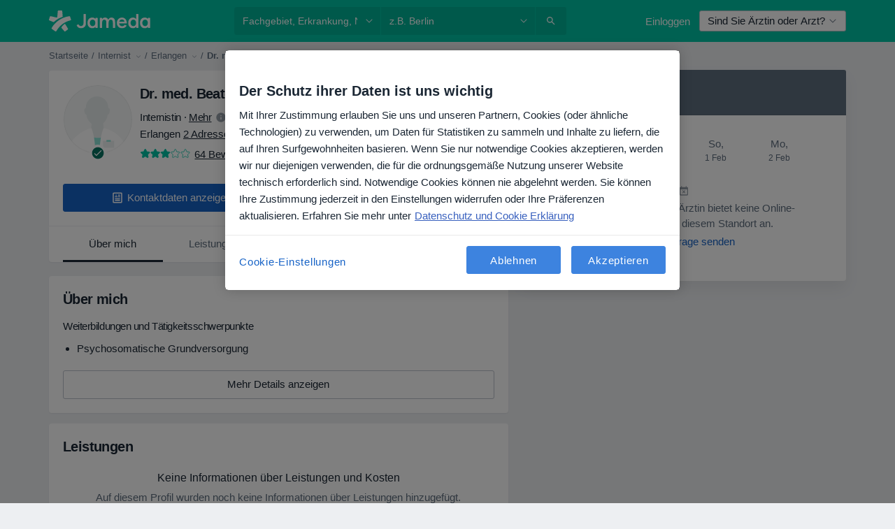

--- FILE ---
content_type: text/javascript; charset=utf-8
request_url: https://platform.docplanner.com/js/jade-polyfills-81554b3b.js
body_size: 60805
content:
(self.webpackChunkmonolith_app=self.webpackChunkmonolith_app||[]).push([[98922],{24601:function(o,l,t){var r=t(78420),n=t(13838),e=TypeError;o.exports=function(a){if(r(a))return a;throw e(n(a)+" is not a function")}},57849:function(o,l,t){var r=t(1466),n=t(13838),e=TypeError;o.exports=function(a){if(r(a))return a;throw e(n(a)+" is not a constructor")}},7473:function(o,l,t){var r=t(78420),n=String,e=TypeError;o.exports=function(a){if(typeof a=="object"||r(a))return a;throw e("Can't set "+n(a)+" as a prototype")}},40298:function(o,l,t){var r=t(31602),n=t(53105),e=t(43610).f,a=r("unscopables"),s=Array.prototype;s[a]==null&&e(s,a,{configurable:!0,value:n(null)}),o.exports=function(u){s[a][u]=!0}},67234:function(o,l,t){"use strict";var r=t(77804).charAt;o.exports=function(n,e,a){return e+(a?r(n,e).length:1)}},65190:function(o,l,t){var r=t(47658),n=TypeError;o.exports=function(e,a){if(r(a,e))return e;throw n("Incorrect invocation")}},73938:function(o,l,t){var r=t(65335),n=String,e=TypeError;o.exports=function(a){if(r(a))return a;throw e(n(a)+" is not an object")}},66004:function(o){o.exports=typeof ArrayBuffer!="undefined"&&typeof DataView!="undefined"},22085:function(o,l,t){var r=t(92074);o.exports=r(function(){if(typeof ArrayBuffer=="function"){var n=new ArrayBuffer(8);Object.isExtensible(n)&&Object.defineProperty(n,"a",{value:8})}})},7724:function(o,l,t){"use strict";var r=t(66004),n=t(65077),e=t(30200),a=t(78420),s=t(65335),u=t(36490),i=t(83062),v=t(13838),f=t(97712),c=t(7485),d=t(76477),h=t(47658),g=t(97970),y=t(39686),p=t(31602),m=t(50665),E=t(99206),I=E.enforce,x=E.get,T=e.Int8Array,S=T&&T.prototype,O=e.Uint8ClampedArray,R=O&&O.prototype,P=T&&g(T),A=S&&g(S),N=Object.prototype,B=e.TypeError,U=p("toStringTag"),M=m("TYPED_ARRAY_TAG"),L="TypedArrayConstructor",D=r&&!!y&&i(e.opera)!=="Opera",F=!1,$,G,Y,W={Int8Array:1,Uint8Array:1,Uint8ClampedArray:1,Int16Array:2,Uint16Array:2,Int32Array:4,Uint32Array:4,Float32Array:4,Float64Array:8},nt={BigInt64Array:8,BigUint64Array:8},rt=function(ut){if(!s(ut))return!1;var ht=i(ut);return ht==="DataView"||u(W,ht)||u(nt,ht)},q=function(X){var ut=g(X);if(!!s(ut)){var ht=x(ut);return ht&&u(ht,L)?ht[L]:q(ut)}},at=function(X){if(!s(X))return!1;var ut=i(X);return u(W,ut)||u(nt,ut)},vt=function(X){if(at(X))return X;throw B("Target is not a typed array")},dt=function(X){if(a(X)&&(!y||h(P,X)))return X;throw B(v(X)+" is not a typed array constructor")},lt=function(X,ut,ht,mt){if(!!n){if(ht)for(var xt in W){var Tt=e[xt];if(Tt&&u(Tt.prototype,X))try{delete Tt.prototype[X]}catch(Nt){try{Tt.prototype[X]=ut}catch(Ct){}}}(!A[X]||ht)&&c(A,X,ht?ut:D&&S[X]||ut,mt)}},ft=function(X,ut,ht){var mt,xt;if(!!n){if(y){if(ht){for(mt in W)if(xt=e[mt],xt&&u(xt,X))try{delete xt[X]}catch(Tt){}}if(!P[X]||ht)try{return c(P,X,ht?ut:D&&P[X]||ut)}catch(Tt){}else return}for(mt in W)xt=e[mt],xt&&(!xt[X]||ht)&&c(xt,X,ut)}};for($ in W)G=e[$],Y=G&&G.prototype,Y?I(Y)[L]=G:D=!1;for($ in nt)G=e[$],Y=G&&G.prototype,Y&&(I(Y)[L]=G);if((!D||!a(P)||P===Function.prototype)&&(P=function(){throw B("Incorrect invocation")},D))for($ in W)e[$]&&y(e[$],P);if((!D||!A||A===N)&&(A=P.prototype,D))for($ in W)e[$]&&y(e[$].prototype,A);if(D&&g(R)!==A&&y(R,A),n&&!u(A,U)){F=!0,d(A,U,{configurable:!0,get:function(){return s(this)?this[M]:void 0}});for($ in W)e[$]&&f(e[$],M,$)}o.exports={NATIVE_ARRAY_BUFFER_VIEWS:D,TYPED_ARRAY_TAG:F&&M,aTypedArray:vt,aTypedArrayConstructor:dt,exportTypedArrayMethod:lt,exportTypedArrayStaticMethod:ft,getTypedArrayConstructor:q,isView:rt,isTypedArray:at,TypedArray:P,TypedArrayPrototype:A}},24497:function(o,l,t){"use strict";var r=t(30200),n=t(30281),e=t(65077),a=t(66004),s=t(12071),u=t(97712),i=t(76477),v=t(92760),f=t(92074),c=t(65190),d=t(79328),h=t(33747),g=t(6283),y=t(46431),p=t(97970),m=t(39686),E=t(64789).f,I=t(27806),x=t(76056),T=t(75282),S=t(99206),O=s.PROPER,R=s.CONFIGURABLE,P="ArrayBuffer",A="DataView",N="prototype",B="Wrong length",U="Wrong index",M=S.getterFor(P),L=S.getterFor(A),D=S.set,F=r[P],$=F,G=$&&$[N],Y=r[A],W=Y&&Y[N],nt=Object.prototype,rt=r.Array,q=r.RangeError,at=n(I),vt=n([].reverse),dt=y.pack,lt=y.unpack,ft=function(_){return[_&255]},X=function(_){return[_&255,_>>8&255]},ut=function(_){return[_&255,_>>8&255,_>>16&255,_>>24&255]},ht=function(_){return _[3]<<24|_[2]<<16|_[1]<<8|_[0]},mt=function(_){return dt(_,23,4)},xt=function(_){return dt(_,52,8)},Tt=function(_,V,w){i(_[N],V,{configurable:!0,get:function(){return w(this)[V]}})},Nt=function(_,V,w,gt){var it=g(w),ot=L(_);if(it+V>ot.byteLength)throw q(U);var yt=ot.bytes,It=it+ot.byteOffset,et=x(yt,It,It+V);return gt?et:vt(et)},Ct=function(_,V,w,gt,it,ot){var yt=g(w),It=L(_);if(yt+V>It.byteLength)throw q(U);for(var et=It.bytes,pt=yt+It.byteOffset,C=gt(+it),K=0;K<V;K++)et[pt+K]=C[ot?K:V-K-1]};if(!a)$=function(V){c(this,G);var w=g(V);D(this,{type:P,bytes:at(rt(w),0),byteLength:w}),e||(this.byteLength=w,this.detached=!1)},G=$[N],Y=function(V,w,gt){c(this,W),c(V,G);var it=M(V),ot=it.byteLength,yt=d(w);if(yt<0||yt>ot)throw q("Wrong offset");if(gt=gt===void 0?ot-yt:h(gt),yt+gt>ot)throw q(B);D(this,{type:A,buffer:V,byteLength:gt,byteOffset:yt,bytes:it.bytes}),e||(this.buffer=V,this.byteLength=gt,this.byteOffset=yt)},W=Y[N],e&&(Tt($,"byteLength",M),Tt(Y,"buffer",L),Tt(Y,"byteLength",L),Tt(Y,"byteOffset",L)),v(W,{getInt8:function(V){return Nt(this,1,V)[0]<<24>>24},getUint8:function(V){return Nt(this,1,V)[0]},getInt16:function(V){var w=Nt(this,2,V,arguments.length>1?arguments[1]:void 0);return(w[1]<<8|w[0])<<16>>16},getUint16:function(V){var w=Nt(this,2,V,arguments.length>1?arguments[1]:void 0);return w[1]<<8|w[0]},getInt32:function(V){return ht(Nt(this,4,V,arguments.length>1?arguments[1]:void 0))},getUint32:function(V){return ht(Nt(this,4,V,arguments.length>1?arguments[1]:void 0))>>>0},getFloat32:function(V){return lt(Nt(this,4,V,arguments.length>1?arguments[1]:void 0),23)},getFloat64:function(V){return lt(Nt(this,8,V,arguments.length>1?arguments[1]:void 0),52)},setInt8:function(V,w){Ct(this,1,V,ft,w)},setUint8:function(V,w){Ct(this,1,V,ft,w)},setInt16:function(V,w){Ct(this,2,V,X,w,arguments.length>2?arguments[2]:void 0)},setUint16:function(V,w){Ct(this,2,V,X,w,arguments.length>2?arguments[2]:void 0)},setInt32:function(V,w){Ct(this,4,V,ut,w,arguments.length>2?arguments[2]:void 0)},setUint32:function(V,w){Ct(this,4,V,ut,w,arguments.length>2?arguments[2]:void 0)},setFloat32:function(V,w){Ct(this,4,V,mt,w,arguments.length>2?arguments[2]:void 0)},setFloat64:function(V,w){Ct(this,8,V,xt,w,arguments.length>2?arguments[2]:void 0)}});else{var Rt=O&&F.name!==P;if(!f(function(){F(1)})||!f(function(){new F(-1)})||f(function(){return new F,new F(1.5),new F(NaN),F.length!=1||Rt&&!R})){$=function(V){return c(this,G),new F(g(V))},$[N]=G;for(var Ft=E(F),Lt=0,Pt;Ft.length>Lt;)(Pt=Ft[Lt++])in $||u($,Pt,F[Pt]);G.constructor=$}else Rt&&R&&u(F,"name",P);m&&p(W)!==nt&&m(W,nt);var Et=new Y(new $(2)),St=n(W.setInt8);Et.setInt8(0,2147483648),Et.setInt8(1,2147483649),(Et.getInt8(0)||!Et.getInt8(1))&&v(W,{setInt8:function(V,w){St(this,V,w<<24>>24)},setUint8:function(V,w){St(this,V,w<<24>>24)}},{unsafe:!0})}T($,P),T(Y,A),o.exports={ArrayBuffer:$,DataView:Y}},29688:function(o,l,t){"use strict";var r=t(92612),n=t(6539),e=t(23493),a=t(24881),s=Math.min;o.exports=[].copyWithin||function(i,v){var f=r(this),c=e(f),d=n(i,c),h=n(v,c),g=arguments.length>2?arguments[2]:void 0,y=s((g===void 0?c:n(g,c))-h,c-d),p=1;for(h<d&&d<h+y&&(p=-1,h+=y-1,d+=y-1);y-- >0;)h in f?f[d]=f[h]:a(f,d),d+=p,h+=p;return f}},27806:function(o,l,t){"use strict";var r=t(92612),n=t(6539),e=t(23493);o.exports=function(s){for(var u=r(this),i=e(u),v=arguments.length,f=n(v>1?arguments[1]:void 0,i),c=v>2?arguments[2]:void 0,d=c===void 0?i:n(c,i);d>f;)u[f++]=s;return u}},10516:function(o,l,t){"use strict";var r=t(91344).forEach,n=t(92349),e=n("forEach");o.exports=e?[].forEach:function(s){return r(this,s,arguments.length>1?arguments[1]:void 0)}},40447:function(o,l,t){var r=t(23493);o.exports=function(n,e){for(var a=0,s=r(e),u=new n(s);s>a;)u[a]=e[a++];return u}},51027:function(o,l,t){"use strict";var r=t(46885),n=t(72368),e=t(92612),a=t(41332),s=t(99034),u=t(1466),i=t(23493),v=t(52057),f=t(79526),c=t(51898),d=Array;o.exports=function(g){var y=e(g),p=u(this),m=arguments.length,E=m>1?arguments[1]:void 0,I=E!==void 0;I&&(E=r(E,m>2?arguments[2]:void 0));var x=c(y),T=0,S,O,R,P,A,N;if(x&&!(this===d&&s(x)))for(P=f(y,x),A=P.next,O=p?new this:[];!(R=n(A,P)).done;T++)N=I?a(P,E,[R.value,T],!0):R.value,v(O,T,N);else for(S=i(y),O=p?new this(S):d(S);S>T;T++)N=I?E(y[T],T):y[T],v(O,T,N);return O.length=T,O}},58186:function(o,l,t){var r=t(5476),n=t(6539),e=t(23493),a=function(s){return function(u,i,v){var f=r(u),c=e(f),d=n(v,c),h;if(s&&i!=i){for(;c>d;)if(h=f[d++],h!=h)return!0}else for(;c>d;d++)if((s||d in f)&&f[d]===i)return s||d||0;return!s&&-1}};o.exports={includes:a(!0),indexOf:a(!1)}},45582:function(o,l,t){var r=t(46885),n=t(48664),e=t(92612),a=t(23493),s=function(u){var i=u==1;return function(v,f,c){for(var d=e(v),h=n(d),g=r(f,c),y=a(h),p,m;y-- >0;)if(p=h[y],m=g(p,y,d),m)switch(u){case 0:return p;case 1:return y}return i?-1:void 0}};o.exports={findLast:s(0),findLastIndex:s(1)}},91344:function(o,l,t){var r=t(46885),n=t(30281),e=t(48664),a=t(92612),s=t(23493),u=t(62998),i=n([].push),v=function(f){var c=f==1,d=f==2,h=f==3,g=f==4,y=f==6,p=f==7,m=f==5||y;return function(E,I,x,T){for(var S=a(E),O=e(S),R=r(I,x),P=s(O),A=0,N=T||u,B=c?N(E,P):d||p?N(E,0):void 0,U,M;P>A;A++)if((m||A in O)&&(U=O[A],M=R(U,A,S),f))if(c)B[A]=M;else if(M)switch(f){case 3:return!0;case 5:return U;case 6:return A;case 2:i(B,U)}else switch(f){case 4:return!1;case 7:i(B,U)}return y?-1:h||g?g:B}};o.exports={forEach:v(0),map:v(1),filter:v(2),some:v(3),every:v(4),find:v(5),findIndex:v(6),filterReject:v(7)}},3470:function(o,l,t){"use strict";var r=t(99070),n=t(5476),e=t(79328),a=t(23493),s=t(92349),u=Math.min,i=[].lastIndexOf,v=!!i&&1/[1].lastIndexOf(1,-0)<0,f=s("lastIndexOf"),c=v||!f;o.exports=c?function(h){if(v)return r(i,this,arguments)||0;var g=n(this),y=a(g),p=y-1;for(arguments.length>1&&(p=u(p,e(arguments[1]))),p<0&&(p=y+p);p>=0;p--)if(p in g&&g[p]===h)return p||0;return-1}:i},45634:function(o,l,t){var r=t(92074),n=t(31602),e=t(6845),a=n("species");o.exports=function(s){return e>=51||!r(function(){var u=[],i=u.constructor={};return i[a]=function(){return{foo:1}},u[s](Boolean).foo!==1})}},92349:function(o,l,t){"use strict";var r=t(92074);o.exports=function(n,e){var a=[][n];return!!a&&r(function(){a.call(null,e||function(){return 1},1)})}},52237:function(o,l,t){var r=t(24601),n=t(92612),e=t(48664),a=t(23493),s=TypeError,u=function(i){return function(v,f,c,d){r(f);var h=n(v),g=e(h),y=a(h),p=i?y-1:0,m=i?-1:1;if(c<2)for(;;){if(p in g){d=g[p],p+=m;break}if(p+=m,i?p<0:y<=p)throw s("Reduce of empty array with no initial value")}for(;i?p>=0:y>p;p+=m)p in g&&(d=f(d,g[p],p,h));return d}};o.exports={left:u(!1),right:u(!0)}},6648:function(o,l,t){"use strict";var r=t(65077),n=t(18679),e=TypeError,a=Object.getOwnPropertyDescriptor,s=r&&!function(){if(this!==void 0)return!0;try{Object.defineProperty([],"length",{writable:!1}).length=1}catch(u){return u instanceof TypeError}}();o.exports=s?function(u,i){if(n(u)&&!a(u,"length").writable)throw e("Cannot set read only .length");return u.length=i}:function(u,i){return u.length=i}},76056:function(o,l,t){var r=t(6539),n=t(23493),e=t(52057),a=Array,s=Math.max;o.exports=function(u,i,v){for(var f=n(u),c=r(i,f),d=r(v===void 0?f:v,f),h=a(s(d-c,0)),g=0;c<d;c++,g++)e(h,g,u[c]);return h.length=g,h}},29609:function(o,l,t){var r=t(30281);o.exports=r([].slice)},68039:function(o,l,t){var r=t(76056),n=Math.floor,e=function(u,i){var v=u.length,f=n(v/2);return v<8?a(u,i):s(u,e(r(u,0,f),i),e(r(u,f),i),i)},a=function(u,i){for(var v=u.length,f=1,c,d;f<v;){for(d=f,c=u[f];d&&i(u[d-1],c)>0;)u[d]=u[--d];d!==f++&&(u[d]=c)}return u},s=function(u,i,v,f){for(var c=i.length,d=v.length,h=0,g=0;h<c||g<d;)u[h+g]=h<c&&g<d?f(i[h],v[g])<=0?i[h++]:v[g++]:h<c?i[h++]:v[g++];return u};o.exports=e},93892:function(o,l,t){var r=t(18679),n=t(1466),e=t(65335),a=t(31602),s=a("species"),u=Array;o.exports=function(i){var v;return r(i)&&(v=i.constructor,n(v)&&(v===u||r(v.prototype))?v=void 0:e(v)&&(v=v[s],v===null&&(v=void 0))),v===void 0?u:v}},62998:function(o,l,t){var r=t(93892);o.exports=function(n,e){return new(r(n))(e===0?0:e)}},94033:function(o,l,t){var r=t(23493);o.exports=function(n,e){for(var a=r(n),s=new e(a),u=0;u<a;u++)s[u]=n[a-u-1];return s}},51867:function(o,l,t){var r=t(23493),n=t(79328),e=RangeError;o.exports=function(a,s,u,i){var v=r(a),f=n(u),c=f<0?v+f:f;if(c>=v||c<0)throw e("Incorrect index");for(var d=new s(v),h=0;h<v;h++)d[h]=h===c?i:a[h];return d}},71787:function(o){for(var l="ABCDEFGHIJKLMNOPQRSTUVWXYZabcdefghijklmnopqrstuvwxyz0123456789+/=",t={},r=0;r<66;r++)t[l.charAt(r)]=r;o.exports={itoc:l,ctoi:t}},41332:function(o,l,t){var r=t(73938),n=t(69868);o.exports=function(e,a,s,u){try{return u?a(r(s)[0],s[1]):a(s)}catch(i){n(e,"throw",i)}}},97499:function(o,l,t){var r=t(31602),n=r("iterator"),e=!1;try{var a=0,s={next:function(){return{done:!!a++}},return:function(){e=!0}};s[n]=function(){return this},Array.from(s,function(){throw 2})}catch(u){}o.exports=function(u,i){if(!i&&!e)return!1;var v=!1;try{var f={};f[n]=function(){return{next:function(){return{done:v=!0}}}},u(f)}catch(c){}return v}},18569:function(o,l,t){var r=t(30281),n=r({}.toString),e=r("".slice);o.exports=function(a){return e(n(a),8,-1)}},83062:function(o,l,t){var r=t(43129),n=t(78420),e=t(18569),a=t(31602),s=a("toStringTag"),u=Object,i=e(function(){return arguments}())=="Arguments",v=function(f,c){try{return f[c]}catch(d){}};o.exports=r?e:function(f){var c,d,h;return f===void 0?"Undefined":f===null?"Null":typeof(d=v(c=u(f),s))=="string"?d:i?e(c):(h=e(c))=="Object"&&n(c.callee)?"Arguments":h}},5959:function(o,l,t){"use strict";var r=t(53105),n=t(76477),e=t(92760),a=t(46885),s=t(65190),u=t(88406),i=t(52929),v=t(56409),f=t(48296),c=t(93524),d=t(65077),h=t(82014).fastKey,g=t(99206),y=g.set,p=g.getterFor;o.exports={getConstructor:function(m,E,I,x){var T=m(function(A,N){s(A,S),y(A,{type:E,index:r(null),first:void 0,last:void 0,size:0}),d||(A.size=0),u(N)||i(N,A[x],{that:A,AS_ENTRIES:I})}),S=T.prototype,O=p(E),R=function(A,N,B){var U=O(A),M=P(A,N),L,D;return M?M.value=B:(U.last=M={index:D=h(N,!0),key:N,value:B,previous:L=U.last,next:void 0,removed:!1},U.first||(U.first=M),L&&(L.next=M),d?U.size++:A.size++,D!=="F"&&(U.index[D]=M)),A},P=function(A,N){var B=O(A),U=h(N),M;if(U!=="F")return B.index[U];for(M=B.first;M;M=M.next)if(M.key==N)return M};return e(S,{clear:function(){for(var N=this,B=O(N),U=B.index,M=B.first;M;)M.removed=!0,M.previous&&(M.previous=M.previous.next=void 0),delete U[M.index],M=M.next;B.first=B.last=void 0,d?B.size=0:N.size=0},delete:function(A){var N=this,B=O(N),U=P(N,A);if(U){var M=U.next,L=U.previous;delete B.index[U.index],U.removed=!0,L&&(L.next=M),M&&(M.previous=L),B.first==U&&(B.first=M),B.last==U&&(B.last=L),d?B.size--:N.size--}return!!U},forEach:function(N){for(var B=O(this),U=a(N,arguments.length>1?arguments[1]:void 0),M;M=M?M.next:B.first;)for(U(M.value,M.key,this);M&&M.removed;)M=M.previous},has:function(N){return!!P(this,N)}}),e(S,I?{get:function(N){var B=P(this,N);return B&&B.value},set:function(N,B){return R(this,N===0?0:N,B)}}:{add:function(N){return R(this,N=N===0?0:N,N)}}),d&&n(S,"size",{configurable:!0,get:function(){return O(this).size}}),T},setStrong:function(m,E,I){var x=E+" Iterator",T=p(E),S=p(x);v(m,E,function(O,R){y(this,{type:x,target:O,state:T(O),kind:R,last:void 0})},function(){for(var O=S(this),R=O.kind,P=O.last;P&&P.removed;)P=P.previous;return!O.target||!(O.last=P=P?P.next:O.state.first)?(O.target=void 0,f(void 0,!0)):R=="keys"?f(P.key,!1):R=="values"?f(P.value,!1):f([P.key,P.value],!1)},I?"entries":"values",!I,!0),c(E)}}},76784:function(o,l,t){"use strict";var r=t(30281),n=t(92760),e=t(82014).getWeakData,a=t(65190),s=t(73938),u=t(88406),i=t(65335),v=t(52929),f=t(91344),c=t(36490),d=t(99206),h=d.set,g=d.getterFor,y=f.find,p=f.findIndex,m=r([].splice),E=0,I=function(S){return S.frozen||(S.frozen=new x)},x=function(){this.entries=[]},T=function(S,O){return y(S.entries,function(R){return R[0]===O})};x.prototype={get:function(S){var O=T(this,S);if(O)return O[1]},has:function(S){return!!T(this,S)},set:function(S,O){var R=T(this,S);R?R[1]=O:this.entries.push([S,O])},delete:function(S){var O=p(this.entries,function(R){return R[0]===S});return~O&&m(this.entries,O,1),!!~O}},o.exports={getConstructor:function(S,O,R,P){var A=S(function(M,L){a(M,N),h(M,{type:O,id:E++,frozen:void 0}),u(L)||v(L,M[P],{that:M,AS_ENTRIES:R})}),N=A.prototype,B=g(O),U=function(M,L,D){var F=B(M),$=e(s(L),!0);return $===!0?I(F).set(L,D):$[F.id]=D,M};return n(N,{delete:function(M){var L=B(this);if(!i(M))return!1;var D=e(M);return D===!0?I(L).delete(M):D&&c(D,L.id)&&delete D[L.id]},has:function(L){var D=B(this);if(!i(L))return!1;var F=e(L);return F===!0?I(D).has(L):F&&c(F,D.id)}}),n(N,R?{get:function(L){var D=B(this);if(i(L)){var F=e(L);return F===!0?I(D).get(L):F?F[D.id]:void 0}},set:function(L,D){return U(this,L,D)}}:{add:function(L){return U(this,L,!0)}}),A}}},92327:function(o,l,t){"use strict";var r=t(51605),n=t(30200),e=t(30281),a=t(84977),s=t(7485),u=t(82014),i=t(52929),v=t(65190),f=t(78420),c=t(88406),d=t(65335),h=t(92074),g=t(97499),y=t(75282),p=t(93054);o.exports=function(m,E,I){var x=m.indexOf("Map")!==-1,T=m.indexOf("Weak")!==-1,S=x?"set":"add",O=n[m],R=O&&O.prototype,P=O,A={},N=function($){var G=e(R[$]);s(R,$,$=="add"?function(W){return G(this,W===0?0:W),this}:$=="delete"?function(Y){return T&&!d(Y)?!1:G(this,Y===0?0:Y)}:$=="get"?function(W){return T&&!d(W)?void 0:G(this,W===0?0:W)}:$=="has"?function(W){return T&&!d(W)?!1:G(this,W===0?0:W)}:function(W,nt){return G(this,W===0?0:W,nt),this})},B=a(m,!f(O)||!(T||R.forEach&&!h(function(){new O().entries().next()})));if(B)P=I.getConstructor(E,m,x,S),u.enable();else if(a(m,!0)){var U=new P,M=U[S](T?{}:-0,1)!=U,L=h(function(){U.has(1)}),D=g(function($){new O($)}),F=!T&&h(function(){for(var $=new O,G=5;G--;)$[S](G,G);return!$.has(-0)});D||(P=E(function($,G){v($,R);var Y=p(new O,$,P);return c(G)||i(G,Y[S],{that:Y,AS_ENTRIES:x}),Y}),P.prototype=R,R.constructor=P),(L||F)&&(N("delete"),N("has"),x&&N("get")),(F||M)&&N(S),T&&R.clear&&delete R.clear}return A[m]=P,r({global:!0,constructor:!0,forced:P!=O},A),y(P,m),T||I.setStrong(P,m,x),P}},84361:function(o,l,t){var r=t(36490),n=t(15816),e=t(97632),a=t(43610);o.exports=function(s,u,i){for(var v=n(u),f=a.f,c=e.f,d=0;d<v.length;d++){var h=v[d];!r(s,h)&&!(i&&r(i,h))&&f(s,h,c(u,h))}}},44177:function(o,l,t){var r=t(31602),n=r("match");o.exports=function(e){var a=/./;try{"/./"[e](a)}catch(s){try{return a[n]=!1,"/./"[e](a)}catch(u){}}return!1}},7168:function(o,l,t){var r=t(92074);o.exports=!r(function(){function n(){}return n.prototype.constructor=null,Object.getPrototypeOf(new n)!==n.prototype})},19877:function(o,l,t){var r=t(30281),n=t(71229),e=t(95362),a=/"/g,s=r("".replace);o.exports=function(u,i,v,f){var c=e(n(u)),d="<"+i;return v!==""&&(d+=" "+v+'="'+s(e(f),a,"&quot;")+'"'),d+">"+c+"</"+i+">"}},48296:function(o){o.exports=function(l,t){return{value:l,done:t}}},97712:function(o,l,t){var r=t(65077),n=t(43610),e=t(66843);o.exports=r?function(a,s,u){return n.f(a,s,e(1,u))}:function(a,s,u){return a[s]=u,a}},66843:function(o){o.exports=function(l,t){return{enumerable:!(l&1),configurable:!(l&2),writable:!(l&4),value:t}}},52057:function(o,l,t){"use strict";var r=t(86032),n=t(43610),e=t(66843);o.exports=function(a,s,u){var i=r(s);i in a?n.f(a,i,e(0,u)):a[i]=u}},38523:function(o,l,t){"use strict";var r=t(30281),n=t(92074),e=t(45214).start,a=RangeError,s=isFinite,u=Math.abs,i=Date.prototype,v=i.toISOString,f=r(i.getTime),c=r(i.getUTCDate),d=r(i.getUTCFullYear),h=r(i.getUTCHours),g=r(i.getUTCMilliseconds),y=r(i.getUTCMinutes),p=r(i.getUTCMonth),m=r(i.getUTCSeconds);o.exports=n(function(){return v.call(new Date(-5e13-1))!="0385-07-25T07:06:39.999Z"})||!n(function(){v.call(new Date(NaN))})?function(){if(!s(f(this)))throw a("Invalid time value");var I=this,x=d(I),T=g(I),S=x<0?"-":x>9999?"+":"";return S+e(u(x),S?6:4,0)+"-"+e(p(I)+1,2,0)+"-"+e(c(I),2,0)+"T"+e(h(I),2,0)+":"+e(y(I),2,0)+":"+e(m(I),2,0)+"."+e(T,3,0)+"Z"}:v},31137:function(o,l,t){"use strict";var r=t(73938),n=t(69751),e=TypeError;o.exports=function(a){if(r(this),a==="string"||a==="default")a="string";else if(a!=="number")throw e("Incorrect hint");return n(this,a)}},76477:function(o,l,t){var r=t(48218),n=t(43610);o.exports=function(e,a,s){return s.get&&r(s.get,a,{getter:!0}),s.set&&r(s.set,a,{setter:!0}),n.f(e,a,s)}},7485:function(o,l,t){var r=t(78420),n=t(43610),e=t(48218),a=t(59430);o.exports=function(s,u,i,v){v||(v={});var f=v.enumerable,c=v.name!==void 0?v.name:u;if(r(i)&&e(i,c,v),v.global)f?s[u]=i:a(u,i);else{try{v.unsafe?s[u]&&(f=!0):delete s[u]}catch(d){}f?s[u]=i:n.f(s,u,{value:i,enumerable:!1,configurable:!v.nonConfigurable,writable:!v.nonWritable})}return s}},92760:function(o,l,t){var r=t(7485);o.exports=function(n,e,a){for(var s in e)r(n,s,e[s],a);return n}},59430:function(o,l,t){var r=t(30200),n=Object.defineProperty;o.exports=function(e,a){try{n(r,e,{value:a,configurable:!0,writable:!0})}catch(s){r[e]=a}return a}},24881:function(o,l,t){"use strict";var r=t(13838),n=TypeError;o.exports=function(e,a){if(!delete e[a])throw n("Cannot delete property "+r(a)+" of "+r(e))}},65077:function(o,l,t){var r=t(92074);o.exports=!r(function(){return Object.defineProperty({},1,{get:function(){return 7}})[1]!=7})},96568:function(o){var l=typeof document=="object"&&document.all,t=typeof l=="undefined"&&l!==void 0;o.exports={all:l,IS_HTMLDDA:t}},23262:function(o,l,t){var r=t(30200),n=t(65335),e=r.document,a=n(e)&&n(e.createElement);o.exports=function(s){return a?e.createElement(s):{}}},57242:function(o){var l=TypeError,t=9007199254740991;o.exports=function(r){if(r>t)throw l("Maximum allowed index exceeded");return r}},26567:function(o){o.exports={IndexSizeError:{s:"INDEX_SIZE_ERR",c:1,m:1},DOMStringSizeError:{s:"DOMSTRING_SIZE_ERR",c:2,m:0},HierarchyRequestError:{s:"HIERARCHY_REQUEST_ERR",c:3,m:1},WrongDocumentError:{s:"WRONG_DOCUMENT_ERR",c:4,m:1},InvalidCharacterError:{s:"INVALID_CHARACTER_ERR",c:5,m:1},NoDataAllowedError:{s:"NO_DATA_ALLOWED_ERR",c:6,m:0},NoModificationAllowedError:{s:"NO_MODIFICATION_ALLOWED_ERR",c:7,m:1},NotFoundError:{s:"NOT_FOUND_ERR",c:8,m:1},NotSupportedError:{s:"NOT_SUPPORTED_ERR",c:9,m:1},InUseAttributeError:{s:"INUSE_ATTRIBUTE_ERR",c:10,m:1},InvalidStateError:{s:"INVALID_STATE_ERR",c:11,m:1},SyntaxError:{s:"SYNTAX_ERR",c:12,m:1},InvalidModificationError:{s:"INVALID_MODIFICATION_ERR",c:13,m:1},NamespaceError:{s:"NAMESPACE_ERR",c:14,m:1},InvalidAccessError:{s:"INVALID_ACCESS_ERR",c:15,m:1},ValidationError:{s:"VALIDATION_ERR",c:16,m:0},TypeMismatchError:{s:"TYPE_MISMATCH_ERR",c:17,m:1},SecurityError:{s:"SECURITY_ERR",c:18,m:1},NetworkError:{s:"NETWORK_ERR",c:19,m:1},AbortError:{s:"ABORT_ERR",c:20,m:1},URLMismatchError:{s:"URL_MISMATCH_ERR",c:21,m:1},QuotaExceededError:{s:"QUOTA_EXCEEDED_ERR",c:22,m:1},TimeoutError:{s:"TIMEOUT_ERR",c:23,m:1},InvalidNodeTypeError:{s:"INVALID_NODE_TYPE_ERR",c:24,m:1},DataCloneError:{s:"DATA_CLONE_ERR",c:25,m:1}}},5549:function(o){o.exports={CSSRuleList:0,CSSStyleDeclaration:0,CSSValueList:0,ClientRectList:0,DOMRectList:0,DOMStringList:0,DOMTokenList:1,DataTransferItemList:0,FileList:0,HTMLAllCollection:0,HTMLCollection:0,HTMLFormElement:0,HTMLSelectElement:0,MediaList:0,MimeTypeArray:0,NamedNodeMap:0,NodeList:1,PaintRequestList:0,Plugin:0,PluginArray:0,SVGLengthList:0,SVGNumberList:0,SVGPathSegList:0,SVGPointList:0,SVGStringList:0,SVGTransformList:0,SourceBufferList:0,StyleSheetList:0,TextTrackCueList:0,TextTrackList:0,TouchList:0}},22975:function(o,l,t){var r=t(23262),n=r("span").classList,e=n&&n.constructor&&n.constructor.prototype;o.exports=e===Object.prototype?void 0:e},3727:function(o,l,t){var r=t(47061),n=r.match(/firefox\/(\d+)/i);o.exports=!!n&&+n[1]},60904:function(o,l,t){var r=t(20419),n=t(75223);o.exports=!r&&!n&&typeof window=="object"&&typeof document=="object"},16874:function(o){o.exports=typeof Bun=="function"&&Bun&&typeof Bun.version=="string"},20419:function(o){o.exports=typeof Deno=="object"&&Deno&&typeof Deno.version=="object"},77413:function(o,l,t){var r=t(47061);o.exports=/MSIE|Trident/.test(r)},12671:function(o,l,t){var r=t(47061);o.exports=/ipad|iphone|ipod/i.test(r)&&typeof Pebble!="undefined"},62050:function(o,l,t){var r=t(47061);o.exports=/(?:ipad|iphone|ipod).*applewebkit/i.test(r)},75223:function(o,l,t){var r=t(18569);o.exports=typeof process!="undefined"&&r(process)=="process"},94318:function(o,l,t){var r=t(47061);o.exports=/web0s(?!.*chrome)/i.test(r)},47061:function(o){o.exports=typeof navigator!="undefined"&&String(navigator.userAgent)||""},6845:function(o,l,t){var r=t(30200),n=t(47061),e=r.process,a=r.Deno,s=e&&e.versions||a&&a.version,u=s&&s.v8,i,v;u&&(i=u.split("."),v=i[0]>0&&i[0]<4?1:+(i[0]+i[1])),!v&&n&&(i=n.match(/Edge\/(\d+)/),(!i||i[1]>=74)&&(i=n.match(/Chrome\/(\d+)/),i&&(v=+i[1]))),o.exports=v},79965:function(o,l,t){var r=t(47061),n=r.match(/AppleWebKit\/(\d+)\./);o.exports=!!n&&+n[1]},42701:function(o,l,t){var r=t(30200);o.exports=function(n){return r[n].prototype}},30290:function(o){o.exports=["constructor","hasOwnProperty","isPrototypeOf","propertyIsEnumerable","toLocaleString","toString","valueOf"]},46452:function(o,l,t){var r=t(30281),n=Error,e=r("".replace),a=function(i){return String(n(i).stack)}("zxcasd"),s=/\n\s*at [^:]*:[^\n]*/,u=s.test(a);o.exports=function(i,v){if(u&&typeof i=="string"&&!n.prepareStackTrace)for(;v--;)i=e(i,s,"");return i}},17102:function(o,l,t){var r=t(97712),n=t(46452),e=t(70462),a=Error.captureStackTrace;o.exports=function(s,u,i,v){e&&(a?a(s,u):r(s,"stack",n(i,v)))}},70462:function(o,l,t){var r=t(92074),n=t(66843);o.exports=!r(function(){var e=Error("a");return"stack"in e?(Object.defineProperty(e,"stack",n(1,7)),e.stack!==7):!0})},73353:function(o,l,t){"use strict";var r=t(65077),n=t(92074),e=t(73938),a=t(53105),s=t(20610),u=Error.prototype.toString,i=n(function(){if(r){var v=a(Object.defineProperty({},"name",{get:function(){return this===v}}));if(u.call(v)!=="true")return!0}return u.call({message:1,name:2})!=="2: 1"||u.call({})!=="Error"});o.exports=i?function(){var f=e(this),c=s(f.name,"Error"),d=s(f.message);return c?d?c+": "+d:c:d}:u},51605:function(o,l,t){var r=t(30200),n=t(97632).f,e=t(97712),a=t(7485),s=t(59430),u=t(84361),i=t(84977);o.exports=function(v,f){var c=v.target,d=v.global,h=v.stat,g,y,p,m,E,I;if(d?y=r:h?y=r[c]||s(c,{}):y=(r[c]||{}).prototype,y)for(p in f){if(E=f[p],v.dontCallGetSet?(I=n(y,p),m=I&&I.value):m=y[p],g=i(d?p:c+(h?".":"#")+p,v.forced),!g&&m!==void 0){if(typeof E==typeof m)continue;u(E,m)}(v.sham||m&&m.sham)&&e(E,"sham",!0),a(y,p,E,v)}}},92074:function(o){o.exports=function(l){try{return!!l()}catch(t){return!0}}},20779:function(o,l,t){"use strict";t(87136);var r=t(43091),n=t(7485),e=t(70054),a=t(92074),s=t(31602),u=t(97712),i=s("species"),v=RegExp.prototype;o.exports=function(f,c,d,h){var g=s(f),y=!a(function(){var I={};return I[g]=function(){return 7},""[f](I)!=7}),p=y&&!a(function(){var I=!1,x=/a/;return f==="split"&&(x={},x.constructor={},x.constructor[i]=function(){return x},x.flags="",x[g]=/./[g]),x.exec=function(){return I=!0,null},x[g](""),!I});if(!y||!p||d){var m=r(/./[g]),E=c(g,""[f],function(I,x,T,S,O){var R=r(I),P=x.exec;return P===e||P===v.exec?y&&!O?{done:!0,value:m(x,T,S)}:{done:!0,value:R(T,x,S)}:{done:!1}});n(String.prototype,f,E[0]),n(v,g,E[1])}h&&u(v[g],"sham",!0)}},89608:function(o,l,t){"use strict";var r=t(18679),n=t(23493),e=t(57242),a=t(46885),s=function(u,i,v,f,c,d,h,g){for(var y=c,p=0,m=h?a(h,g):!1,E,I;p<f;)p in v&&(E=m?m(v[p],p,i):v[p],d>0&&r(E)?(I=n(E),y=s(u,i,E,I,y,d-1)-1):(e(y+1),u[y]=E),y++),p++;return y};o.exports=s},55159:function(o,l,t){var r=t(92074);o.exports=!r(function(){return Object.isExtensible(Object.preventExtensions({}))})},99070:function(o,l,t){var r=t(38823),n=Function.prototype,e=n.apply,a=n.call;o.exports=typeof Reflect=="object"&&Reflect.apply||(r?a.bind(e):function(){return a.apply(e,arguments)})},46885:function(o,l,t){var r=t(43091),n=t(24601),e=t(38823),a=r(r.bind);o.exports=function(s,u){return n(s),u===void 0?s:e?a(s,u):function(){return s.apply(u,arguments)}}},38823:function(o,l,t){var r=t(92074);o.exports=!r(function(){var n=function(){}.bind();return typeof n!="function"||n.hasOwnProperty("prototype")})},38891:function(o,l,t){"use strict";var r=t(30281),n=t(24601),e=t(65335),a=t(36490),s=t(29609),u=t(38823),i=Function,v=r([].concat),f=r([].join),c={},d=function(h,g,y){if(!a(c,g)){for(var p=[],m=0;m<g;m++)p[m]="a["+m+"]";c[g]=i("C,a","return new C("+f(p,",")+")")}return c[g](h,y)};o.exports=u?i.bind:function(g){var y=n(this),p=y.prototype,m=s(arguments,1),E=function(){var x=v(m,s(arguments));return this instanceof E?d(y,x.length,x):y.apply(g,x)};return e(p)&&(E.prototype=p),E}},72368:function(o,l,t){var r=t(38823),n=Function.prototype.call;o.exports=r?n.bind(n):function(){return n.apply(n,arguments)}},12071:function(o,l,t){var r=t(65077),n=t(36490),e=Function.prototype,a=r&&Object.getOwnPropertyDescriptor,s=n(e,"name"),u=s&&function(){}.name==="something",i=s&&(!r||r&&a(e,"name").configurable);o.exports={EXISTS:s,PROPER:u,CONFIGURABLE:i}},11385:function(o,l,t){var r=t(30281),n=t(24601);o.exports=function(e,a,s){try{return r(n(Object.getOwnPropertyDescriptor(e,a)[s]))}catch(u){}}},43091:function(o,l,t){var r=t(18569),n=t(30281);o.exports=function(e){if(r(e)==="Function")return n(e)}},30281:function(o,l,t){var r=t(38823),n=Function.prototype,e=n.call,a=r&&n.bind.bind(e,e);o.exports=r?a:function(s){return function(){return e.apply(s,arguments)}}},56492:function(o,l,t){var r=t(30200),n=t(78420),e=function(a){return n(a)?a:void 0};o.exports=function(a,s){return arguments.length<2?e(r[a]):r[a]&&r[a][s]}},51898:function(o,l,t){var r=t(83062),n=t(46457),e=t(88406),a=t(52228),s=t(31602),u=s("iterator");o.exports=function(i){if(!e(i))return n(i,u)||n(i,"@@iterator")||a[r(i)]}},79526:function(o,l,t){var r=t(72368),n=t(24601),e=t(73938),a=t(13838),s=t(51898),u=TypeError;o.exports=function(i,v){var f=arguments.length<2?s(i):v;if(n(f))return e(r(f,i));throw u(a(i)+" is not iterable")}},71110:function(o,l,t){var r=t(30281),n=t(18679),e=t(78420),a=t(18569),s=t(95362),u=r([].push);o.exports=function(i){if(e(i))return i;if(!!n(i)){for(var v=i.length,f=[],c=0;c<v;c++){var d=i[c];typeof d=="string"?u(f,d):(typeof d=="number"||a(d)=="Number"||a(d)=="String")&&u(f,s(d))}var h=f.length,g=!0;return function(y,p){if(g)return g=!1,p;if(n(this))return p;for(var m=0;m<h;m++)if(f[m]===y)return p}}}},46457:function(o,l,t){var r=t(24601),n=t(88406);o.exports=function(e,a){var s=e[a];return n(s)?void 0:r(s)}},94433:function(o,l,t){var r=t(30281),n=t(92612),e=Math.floor,a=r("".charAt),s=r("".replace),u=r("".slice),i=/\$([$&'`]|\d{1,2}|<[^>]*>)/g,v=/\$([$&'`]|\d{1,2})/g;o.exports=function(f,c,d,h,g,y){var p=d+f.length,m=h.length,E=v;return g!==void 0&&(g=n(g),E=i),s(y,E,function(I,x){var T;switch(a(x,0)){case"$":return"$";case"&":return f;case"`":return u(c,0,d);case"'":return u(c,p);case"<":T=g[u(x,1,-1)];break;default:var S=+x;if(S===0)return I;if(S>m){var O=e(S/10);return O===0?I:O<=m?h[O-1]===void 0?a(x,1):h[O-1]+a(x,1):I}T=h[S-1]}return T===void 0?"":T})}},30200:function(o,l,t){var r=function(n){return n&&n.Math==Math&&n};o.exports=r(typeof globalThis=="object"&&globalThis)||r(typeof window=="object"&&window)||r(typeof self=="object"&&self)||r(typeof t.g=="object"&&t.g)||function(){return this}()||Function("return this")()},36490:function(o,l,t){var r=t(30281),n=t(92612),e=r({}.hasOwnProperty);o.exports=Object.hasOwn||function(s,u){return e(n(s),u)}},67708:function(o){o.exports={}},69778:function(o){o.exports=function(l,t){try{arguments.length==1?console.error(l):console.error(l,t)}catch(r){}}},28890:function(o,l,t){var r=t(56492);o.exports=r("document","documentElement")},87694:function(o,l,t){var r=t(65077),n=t(92074),e=t(23262);o.exports=!r&&!n(function(){return Object.defineProperty(e("div"),"a",{get:function(){return 7}}).a!=7})},46431:function(o){var l=Array,t=Math.abs,r=Math.pow,n=Math.floor,e=Math.log,a=Math.LN2,s=function(i,v,f){var c=l(f),d=f*8-v-1,h=(1<<d)-1,g=h>>1,y=v===23?r(2,-24)-r(2,-77):0,p=i<0||i===0&&1/i<0?1:0,m=0,E,I,x;for(i=t(i),i!=i||i===1/0?(I=i!=i?1:0,E=h):(E=n(e(i)/a),x=r(2,-E),i*x<1&&(E--,x*=2),E+g>=1?i+=y/x:i+=y*r(2,1-g),i*x>=2&&(E++,x/=2),E+g>=h?(I=0,E=h):E+g>=1?(I=(i*x-1)*r(2,v),E=E+g):(I=i*r(2,g-1)*r(2,v),E=0));v>=8;)c[m++]=I&255,I/=256,v-=8;for(E=E<<v|I,d+=v;d>0;)c[m++]=E&255,E/=256,d-=8;return c[--m]|=p*128,c},u=function(i,v){var f=i.length,c=f*8-v-1,d=(1<<c)-1,h=d>>1,g=c-7,y=f-1,p=i[y--],m=p&127,E;for(p>>=7;g>0;)m=m*256+i[y--],g-=8;for(E=m&(1<<-g)-1,m>>=-g,g+=v;g>0;)E=E*256+i[y--],g-=8;if(m===0)m=1-h;else{if(m===d)return E?NaN:p?-1/0:1/0;E=E+r(2,v),m=m-h}return(p?-1:1)*E*r(2,m-v)};o.exports={pack:s,unpack:u}},48664:function(o,l,t){var r=t(30281),n=t(92074),e=t(18569),a=Object,s=r("".split);o.exports=n(function(){return!a("z").propertyIsEnumerable(0)})?function(u){return e(u)=="String"?s(u,""):a(u)}:a},93054:function(o,l,t){var r=t(78420),n=t(65335),e=t(39686);o.exports=function(a,s,u){var i,v;return e&&r(i=s.constructor)&&i!==u&&n(v=i.prototype)&&v!==u.prototype&&e(a,v),a}},69965:function(o,l,t){var r=t(30281),n=t(78420),e=t(49310),a=r(Function.toString);n(e.inspectSource)||(e.inspectSource=function(s){return a(s)}),o.exports=e.inspectSource},55833:function(o,l,t){var r=t(65335),n=t(97712);o.exports=function(e,a){r(a)&&"cause"in a&&n(e,"cause",a.cause)}},82014:function(o,l,t){var r=t(51605),n=t(30281),e=t(67708),a=t(65335),s=t(36490),u=t(43610).f,i=t(64789),v=t(56509),f=t(40111),c=t(50665),d=t(55159),h=!1,g=c("meta"),y=0,p=function(S){u(S,g,{value:{objectID:"O"+y++,weakData:{}}})},m=function(S,O){if(!a(S))return typeof S=="symbol"?S:(typeof S=="string"?"S":"P")+S;if(!s(S,g)){if(!f(S))return"F";if(!O)return"E";p(S)}return S[g].objectID},E=function(S,O){if(!s(S,g)){if(!f(S))return!0;if(!O)return!1;p(S)}return S[g].weakData},I=function(S){return d&&h&&f(S)&&!s(S,g)&&p(S),S},x=function(){T.enable=function(){},h=!0;var S=i.f,O=n([].splice),R={};R[g]=1,S(R).length&&(i.f=function(P){for(var A=S(P),N=0,B=A.length;N<B;N++)if(A[N]===g){O(A,N,1);break}return A},r({target:"Object",stat:!0,forced:!0},{getOwnPropertyNames:v.f}))},T=o.exports={enable:x,fastKey:m,getWeakData:E,onFreeze:I};e[g]=!0},99206:function(o,l,t){var r=t(8369),n=t(30200),e=t(65335),a=t(97712),s=t(36490),u=t(49310),i=t(25904),v=t(67708),f="Object already initialized",c=n.TypeError,d=n.WeakMap,h,g,y,p=function(x){return y(x)?g(x):h(x,{})},m=function(x){return function(T){var S;if(!e(T)||(S=g(T)).type!==x)throw c("Incompatible receiver, "+x+" required");return S}};if(r||u.state){var E=u.state||(u.state=new d);E.get=E.get,E.has=E.has,E.set=E.set,h=function(x,T){if(E.has(x))throw c(f);return T.facade=x,E.set(x,T),T},g=function(x){return E.get(x)||{}},y=function(x){return E.has(x)}}else{var I=i("state");v[I]=!0,h=function(x,T){if(s(x,I))throw c(f);return T.facade=x,a(x,I,T),T},g=function(x){return s(x,I)?x[I]:{}},y=function(x){return s(x,I)}}o.exports={set:h,get:g,has:y,enforce:p,getterFor:m}},99034:function(o,l,t){var r=t(31602),n=t(52228),e=r("iterator"),a=Array.prototype;o.exports=function(s){return s!==void 0&&(n.Array===s||a[e]===s)}},18679:function(o,l,t){var r=t(18569);o.exports=Array.isArray||function(e){return r(e)=="Array"}},57472:function(o,l,t){var r=t(83062);o.exports=function(n){var e=r(n);return e=="BigInt64Array"||e=="BigUint64Array"}},78420:function(o,l,t){var r=t(96568),n=r.all;o.exports=r.IS_HTMLDDA?function(e){return typeof e=="function"||e===n}:function(e){return typeof e=="function"}},1466:function(o,l,t){var r=t(30281),n=t(92074),e=t(78420),a=t(83062),s=t(56492),u=t(69965),i=function(){},v=[],f=s("Reflect","construct"),c=/^\s*(?:class|function)\b/,d=r(c.exec),h=!c.exec(i),g=function(m){if(!e(m))return!1;try{return f(i,v,m),!0}catch(E){return!1}},y=function(m){if(!e(m))return!1;switch(a(m)){case"AsyncFunction":case"GeneratorFunction":case"AsyncGeneratorFunction":return!1}try{return h||!!d(c,u(m))}catch(E){return!0}};y.sham=!0,o.exports=!f||n(function(){var p;return g(g.call)||!g(Object)||!g(function(){p=!0})||p})?y:g},66060:function(o,l,t){var r=t(36490);o.exports=function(n){return n!==void 0&&(r(n,"value")||r(n,"writable"))}},84977:function(o,l,t){var r=t(92074),n=t(78420),e=/#|\.prototype\./,a=function(f,c){var d=u[s(f)];return d==v?!0:d==i?!1:n(c)?r(c):!!c},s=a.normalize=function(f){return String(f).replace(e,".").toLowerCase()},u=a.data={},i=a.NATIVE="N",v=a.POLYFILL="P";o.exports=a},83496:function(o,l,t){var r=t(65335),n=Math.floor;o.exports=Number.isInteger||function(a){return!r(a)&&isFinite(a)&&n(a)===a}},88406:function(o){o.exports=function(l){return l==null}},65335:function(o,l,t){var r=t(78420),n=t(96568),e=n.all;o.exports=n.IS_HTMLDDA?function(a){return typeof a=="object"?a!==null:r(a)||a===e}:function(a){return typeof a=="object"?a!==null:r(a)}},6926:function(o){o.exports=!1},62449:function(o,l,t){var r=t(65335),n=t(18569),e=t(31602),a=e("match");o.exports=function(s){var u;return r(s)&&((u=s[a])!==void 0?!!u:n(s)=="RegExp")}},32328:function(o,l,t){var r=t(56492),n=t(78420),e=t(47658),a=t(5225),s=Object;o.exports=a?function(u){return typeof u=="symbol"}:function(u){var i=r("Symbol");return n(i)&&e(i.prototype,s(u))}},52929:function(o,l,t){var r=t(46885),n=t(72368),e=t(73938),a=t(13838),s=t(99034),u=t(23493),i=t(47658),v=t(79526),f=t(51898),c=t(69868),d=TypeError,h=function(y,p){this.stopped=y,this.result=p},g=h.prototype;o.exports=function(y,p,m){var E=m&&m.that,I=!!(m&&m.AS_ENTRIES),x=!!(m&&m.IS_RECORD),T=!!(m&&m.IS_ITERATOR),S=!!(m&&m.INTERRUPTED),O=r(p,E),R,P,A,N,B,U,M,L=function(F){return R&&c(R,"normal",F),new h(!0,F)},D=function(F){return I?(e(F),S?O(F[0],F[1],L):O(F[0],F[1])):S?O(F,L):O(F)};if(x)R=y.iterator;else if(T)R=y;else{if(P=f(y),!P)throw d(a(y)+" is not iterable");if(s(P)){for(A=0,N=u(y);N>A;A++)if(B=D(y[A]),B&&i(g,B))return B;return new h(!1)}R=v(y,P)}for(U=x?y.next:R.next;!(M=n(U,R)).done;){try{B=D(M.value)}catch(F){c(R,"throw",F)}if(typeof B=="object"&&B&&i(g,B))return B}return new h(!1)}},69868:function(o,l,t){var r=t(72368),n=t(73938),e=t(46457);o.exports=function(a,s,u){var i,v;n(a);try{if(i=e(a,"return"),!i){if(s==="throw")throw u;return u}i=r(i,a)}catch(f){v=!0,i=f}if(s==="throw")throw u;if(v)throw i;return n(i),u}},18287:function(o,l,t){"use strict";var r=t(49306).IteratorPrototype,n=t(53105),e=t(66843),a=t(75282),s=t(52228),u=function(){return this};o.exports=function(i,v,f,c){var d=v+" Iterator";return i.prototype=n(r,{next:e(+!c,f)}),a(i,d,!1,!0),s[d]=u,i}},56409:function(o,l,t){"use strict";var r=t(51605),n=t(72368),e=t(6926),a=t(12071),s=t(78420),u=t(18287),i=t(97970),v=t(39686),f=t(75282),c=t(97712),d=t(7485),h=t(31602),g=t(52228),y=t(49306),p=a.PROPER,m=a.CONFIGURABLE,E=y.IteratorPrototype,I=y.BUGGY_SAFARI_ITERATORS,x=h("iterator"),T="keys",S="values",O="entries",R=function(){return this};o.exports=function(P,A,N,B,U,M,L){u(N,A,B);var D=function(vt){if(vt===U&&W)return W;if(!I&&vt in G)return G[vt];switch(vt){case T:return function(){return new N(this,vt)};case S:return function(){return new N(this,vt)};case O:return function(){return new N(this,vt)}}return function(){return new N(this)}},F=A+" Iterator",$=!1,G=P.prototype,Y=G[x]||G["@@iterator"]||U&&G[U],W=!I&&Y||D(U),nt=A=="Array"&&G.entries||Y,rt,q,at;if(nt&&(rt=i(nt.call(new P)),rt!==Object.prototype&&rt.next&&(!e&&i(rt)!==E&&(v?v(rt,E):s(rt[x])||d(rt,x,R)),f(rt,F,!0,!0),e&&(g[F]=R))),p&&U==S&&Y&&Y.name!==S&&(!e&&m?c(G,"name",S):($=!0,W=function(){return n(Y,this)})),U)if(q={values:D(S),keys:M?W:D(T),entries:D(O)},L)for(at in q)(I||$||!(at in G))&&d(G,at,q[at]);else r({target:A,proto:!0,forced:I||$},q);return(!e||L)&&G[x]!==W&&d(G,x,W,{name:U}),g[A]=W,q}},49306:function(o,l,t){"use strict";var r=t(92074),n=t(78420),e=t(65335),a=t(53105),s=t(97970),u=t(7485),i=t(31602),v=t(6926),f=i("iterator"),c=!1,d,h,g;[].keys&&(g=[].keys(),"next"in g?(h=s(s(g)),h!==Object.prototype&&(d=h)):c=!0);var y=!e(d)||r(function(){var p={};return d[f].call(p)!==p});y?d={}:v&&(d=a(d)),n(d[f])||u(d,f,function(){return this}),o.exports={IteratorPrototype:d,BUGGY_SAFARI_ITERATORS:c}},52228:function(o){o.exports={}},23493:function(o,l,t){var r=t(33747);o.exports=function(n){return r(n.length)}},48218:function(o,l,t){var r=t(30281),n=t(92074),e=t(78420),a=t(36490),s=t(65077),u=t(12071).CONFIGURABLE,i=t(69965),v=t(99206),f=v.enforce,c=v.get,d=String,h=Object.defineProperty,g=r("".slice),y=r("".replace),p=r([].join),m=s&&!n(function(){return h(function(){},"length",{value:8}).length!==8}),E=String(String).split("String"),I=o.exports=function(x,T,S){g(d(T),0,7)==="Symbol("&&(T="["+y(d(T),/^Symbol\(([^)]*)\)/,"$1")+"]"),S&&S.getter&&(T="get "+T),S&&S.setter&&(T="set "+T),(!a(x,"name")||u&&x.name!==T)&&(s?h(x,"name",{value:T,configurable:!0}):x.name=T),m&&S&&a(S,"arity")&&x.length!==S.arity&&h(x,"length",{value:S.arity});try{S&&a(S,"constructor")&&S.constructor?s&&h(x,"prototype",{writable:!1}):x.prototype&&(x.prototype=void 0)}catch(R){}var O=f(x);return a(O,"source")||(O.source=p(E,typeof T=="string"?T:"")),x};Function.prototype.toString=I(function(){return e(this)&&c(this).source||i(this)},"toString")},13573:function(o,l,t){var r=t(30281),n=Map.prototype;o.exports={Map,set:r(n.set),get:r(n.get),has:r(n.has),remove:r(n.delete),proto:n}},76709:function(o){var l=Math.expm1,t=Math.exp;o.exports=!l||l(10)>22025.465794806718||l(10)<22025.465794806718||l(-2e-17)!=-2e-17?function(n){var e=+n;return e==0?e:e>-1e-6&&e<1e-6?e+e*e/2:t(e)-1}:l},94812:function(o,l,t){var r=t(51211),n=Math.abs,e=Math.pow,a=e(2,-52),s=e(2,-23),u=e(2,127)*(2-s),i=e(2,-126),v=function(f){return f+1/a-1/a};o.exports=Math.fround||function(c){var d=+c,h=n(d),g=r(d),y,p;return h<i?g*v(h/i/s)*i*s:(y=(1+s/a)*h,p=y-(y-h),p>u||p!=p?g*(1/0):g*p)}},13103:function(o){var l=Math.log,t=Math.LOG10E;o.exports=Math.log10||function(n){return l(n)*t}},31855:function(o){var l=Math.log;o.exports=Math.log1p||function(r){var n=+r;return n>-1e-8&&n<1e-8?n-n*n/2:l(1+n)}},51211:function(o){o.exports=Math.sign||function(t){var r=+t;return r==0||r!=r?r:r<0?-1:1}},19830:function(o){var l=Math.ceil,t=Math.floor;o.exports=Math.trunc||function(n){var e=+n;return(e>0?t:l)(e)}},47462:function(o,l,t){var r=t(30200),n=t(46885),e=t(97632).f,a=t(74922).set,s=t(97600),u=t(62050),i=t(12671),v=t(94318),f=t(75223),c=r.MutationObserver||r.WebKitMutationObserver,d=r.document,h=r.process,g=r.Promise,y=e(r,"queueMicrotask"),p=y&&y.value,m,E,I,x,T;if(!p){var S=new s,O=function(){var R,P;for(f&&(R=h.domain)&&R.exit();P=S.get();)try{P()}catch(A){throw S.head&&m(),A}R&&R.enter()};!u&&!f&&!v&&c&&d?(E=!0,I=d.createTextNode(""),new c(O).observe(I,{characterData:!0}),m=function(){I.data=E=!E}):!i&&g&&g.resolve?(x=g.resolve(void 0),x.constructor=g,T=n(x.then,x),m=function(){T(O)}):f?m=function(){h.nextTick(O)}:(a=n(a,r),m=function(){a(O)}),p=function(R){S.head||m(),S.add(R)}}o.exports=p},39836:function(o,l,t){"use strict";var r=t(24601),n=TypeError,e=function(a){var s,u;this.promise=new a(function(i,v){if(s!==void 0||u!==void 0)throw n("Bad Promise constructor");s=i,u=v}),this.resolve=r(s),this.reject=r(u)};o.exports.f=function(a){return new e(a)}},20610:function(o,l,t){var r=t(95362);o.exports=function(n,e){return n===void 0?arguments.length<2?"":e:r(n)}},92588:function(o,l,t){var r=t(62449),n=TypeError;o.exports=function(e){if(r(e))throw n("The method doesn't accept regular expressions");return e}},11071:function(o,l,t){var r=t(30200),n=r.isFinite;o.exports=Number.isFinite||function(a){return typeof a=="number"&&n(a)}},35963:function(o,l,t){var r=t(30200),n=t(92074),e=t(30281),a=t(95362),s=t(69163).trim,u=t(55073),i=e("".charAt),v=r.parseFloat,f=r.Symbol,c=f&&f.iterator,d=1/v(u+"-0")!==-1/0||c&&!n(function(){v(Object(c))});o.exports=d?function(g){var y=s(a(g)),p=v(y);return p===0&&i(y,0)=="-"?-0:p}:v},27292:function(o,l,t){var r=t(30200),n=t(92074),e=t(30281),a=t(95362),s=t(69163).trim,u=t(55073),i=r.parseInt,v=r.Symbol,f=v&&v.iterator,c=/^[+-]?0x/i,d=e(c.exec),h=i(u+"08")!==8||i(u+"0x16")!==22||f&&!n(function(){i(Object(f))});o.exports=h?function(y,p){var m=s(a(y));return i(m,p>>>0||(d(c,m)?16:10))}:i},81688:function(o,l,t){"use strict";var r=t(65077),n=t(30281),e=t(72368),a=t(92074),s=t(91641),u=t(18916),i=t(9304),v=t(92612),f=t(48664),c=Object.assign,d=Object.defineProperty,h=n([].concat);o.exports=!c||a(function(){if(r&&c({b:1},c(d({},"a",{enumerable:!0,get:function(){d(this,"b",{value:3,enumerable:!1})}}),{b:2})).b!==1)return!0;var g={},y={},p=Symbol(),m="abcdefghijklmnopqrst";return g[p]=7,m.split("").forEach(function(E){y[E]=E}),c({},g)[p]!=7||s(c({},y)).join("")!=m})?function(y,p){for(var m=v(y),E=arguments.length,I=1,x=u.f,T=i.f;E>I;)for(var S=f(arguments[I++]),O=x?h(s(S),x(S)):s(S),R=O.length,P=0,A;R>P;)A=O[P++],(!r||e(T,S,A))&&(m[A]=S[A]);return m}:c},53105:function(o,l,t){var r=t(73938),n=t(65318),e=t(30290),a=t(67708),s=t(28890),u=t(23262),i=t(25904),v=">",f="<",c="prototype",d="script",h=i("IE_PROTO"),g=function(){},y=function(x){return f+d+v+x+f+"/"+d+v},p=function(x){x.write(y("")),x.close();var T=x.parentWindow.Object;return x=null,T},m=function(){var x=u("iframe"),T="java"+d+":",S;return x.style.display="none",s.appendChild(x),x.src=String(T),S=x.contentWindow.document,S.open(),S.write(y("document.F=Object")),S.close(),S.F},E,I=function(){try{E=new ActiveXObject("htmlfile")}catch(T){}I=typeof document!="undefined"?document.domain&&E?p(E):m():p(E);for(var x=e.length;x--;)delete I[c][e[x]];return I()};a[h]=!0,o.exports=Object.create||function(T,S){var O;return T!==null?(g[c]=r(T),O=new g,g[c]=null,O[h]=T):O=I(),S===void 0?O:n.f(O,S)}},65318:function(o,l,t){var r=t(65077),n=t(94491),e=t(43610),a=t(73938),s=t(5476),u=t(91641);l.f=r&&!n?Object.defineProperties:function(v,f){a(v);for(var c=s(f),d=u(f),h=d.length,g=0,y;h>g;)e.f(v,y=d[g++],c[y]);return v}},43610:function(o,l,t){var r=t(65077),n=t(87694),e=t(94491),a=t(73938),s=t(86032),u=TypeError,i=Object.defineProperty,v=Object.getOwnPropertyDescriptor,f="enumerable",c="configurable",d="writable";l.f=r?e?function(g,y,p){if(a(g),y=s(y),a(p),typeof g=="function"&&y==="prototype"&&"value"in p&&d in p&&!p[d]){var m=v(g,y);m&&m[d]&&(g[y]=p.value,p={configurable:c in p?p[c]:m[c],enumerable:f in p?p[f]:m[f],writable:!1})}return i(g,y,p)}:i:function(g,y,p){if(a(g),y=s(y),a(p),n)try{return i(g,y,p)}catch(m){}if("get"in p||"set"in p)throw u("Accessors not supported");return"value"in p&&(g[y]=p.value),g}},97632:function(o,l,t){var r=t(65077),n=t(72368),e=t(9304),a=t(66843),s=t(5476),u=t(86032),i=t(36490),v=t(87694),f=Object.getOwnPropertyDescriptor;l.f=r?f:function(d,h){if(d=s(d),h=u(h),v)try{return f(d,h)}catch(g){}if(i(d,h))return a(!n(e.f,d,h),d[h])}},56509:function(o,l,t){var r=t(18569),n=t(5476),e=t(64789).f,a=t(76056),s=typeof window=="object"&&window&&Object.getOwnPropertyNames?Object.getOwnPropertyNames(window):[],u=function(i){try{return e(i)}catch(v){return a(s)}};o.exports.f=function(v){return s&&r(v)=="Window"?u(v):e(n(v))}},64789:function(o,l,t){var r=t(16347),n=t(30290),e=n.concat("length","prototype");l.f=Object.getOwnPropertyNames||function(s){return r(s,e)}},18916:function(o,l){l.f=Object.getOwnPropertySymbols},97970:function(o,l,t){var r=t(36490),n=t(78420),e=t(92612),a=t(25904),s=t(7168),u=a("IE_PROTO"),i=Object,v=i.prototype;o.exports=s?i.getPrototypeOf:function(f){var c=e(f);if(r(c,u))return c[u];var d=c.constructor;return n(d)&&c instanceof d?d.prototype:c instanceof i?v:null}},40111:function(o,l,t){var r=t(92074),n=t(65335),e=t(18569),a=t(22085),s=Object.isExtensible,u=r(function(){s(1)});o.exports=u||a?function(v){return!n(v)||a&&e(v)=="ArrayBuffer"?!1:s?s(v):!0}:s},47658:function(o,l,t){var r=t(30281);o.exports=r({}.isPrototypeOf)},16347:function(o,l,t){var r=t(30281),n=t(36490),e=t(5476),a=t(58186).indexOf,s=t(67708),u=r([].push);o.exports=function(i,v){var f=e(i),c=0,d=[],h;for(h in f)!n(s,h)&&n(f,h)&&u(d,h);for(;v.length>c;)n(f,h=v[c++])&&(~a(d,h)||u(d,h));return d}},91641:function(o,l,t){var r=t(16347),n=t(30290);o.exports=Object.keys||function(a){return r(a,n)}},9304:function(o,l){"use strict";var t={}.propertyIsEnumerable,r=Object.getOwnPropertyDescriptor,n=r&&!t.call({1:2},1);l.f=n?function(a){var s=r(this,a);return!!s&&s.enumerable}:t},61342:function(o,l,t){"use strict";var r=t(6926),n=t(30200),e=t(92074),a=t(79965);o.exports=r||!e(function(){if(!(a&&a<535)){var s=Math.random();__defineSetter__.call(null,s,function(){}),delete n[s]}})},39686:function(o,l,t){var r=t(11385),n=t(73938),e=t(7473);o.exports=Object.setPrototypeOf||("__proto__"in{}?function(){var a=!1,s={},u;try{u=r(Object.prototype,"__proto__","set"),u(s,[]),a=s instanceof Array}catch(i){}return function(v,f){return n(v),e(f),a?u(v,f):v.__proto__=f,v}}():void 0)},23172:function(o,l,t){var r=t(65077),n=t(30281),e=t(91641),a=t(5476),s=t(9304).f,u=n(s),i=n([].push),v=function(f){return function(c){for(var d=a(c),h=e(d),g=h.length,y=0,p=[],m;g>y;)m=h[y++],(!r||u(d,m))&&i(p,f?[m,d[m]]:d[m]);return p}};o.exports={entries:v(!0),values:v(!1)}},94972:function(o,l,t){"use strict";var r=t(43129),n=t(83062);o.exports=r?{}.toString:function(){return"[object "+n(this)+"]"}},69751:function(o,l,t){var r=t(72368),n=t(78420),e=t(65335),a=TypeError;o.exports=function(s,u){var i,v;if(u==="string"&&n(i=s.toString)&&!e(v=r(i,s))||n(i=s.valueOf)&&!e(v=r(i,s))||u!=="string"&&n(i=s.toString)&&!e(v=r(i,s)))return v;throw a("Can't convert object to primitive value")}},15816:function(o,l,t){var r=t(56492),n=t(30281),e=t(64789),a=t(18916),s=t(73938),u=n([].concat);o.exports=r("Reflect","ownKeys")||function(v){var f=e.f(s(v)),c=a.f;return c?u(f,c(v)):f}},29720:function(o,l,t){var r=t(30200);o.exports=r},50242:function(o){o.exports=function(l){try{return{error:!1,value:l()}}catch(t){return{error:!0,value:t}}}},39053:function(o,l,t){var r=t(30200),n=t(2413),e=t(78420),a=t(84977),s=t(69965),u=t(31602),i=t(60904),v=t(20419),f=t(6926),c=t(6845),d=n&&n.prototype,h=u("species"),g=!1,y=e(r.PromiseRejectionEvent),p=a("Promise",function(){var m=s(n),E=m!==String(n);if(!E&&c===66||f&&!(d.catch&&d.finally))return!0;if(!c||c<51||!/native code/.test(m)){var I=new n(function(S){S(1)}),x=function(S){S(function(){},function(){})},T=I.constructor={};if(T[h]=x,g=I.then(function(){})instanceof x,!g)return!0}return!E&&(i||v)&&!y});o.exports={CONSTRUCTOR:p,REJECTION_EVENT:y,SUBCLASSING:g}},2413:function(o,l,t){var r=t(30200);o.exports=r.Promise},9803:function(o,l,t){var r=t(73938),n=t(65335),e=t(39836);o.exports=function(a,s){if(r(a),n(s)&&s.constructor===a)return s;var u=e.f(a),i=u.resolve;return i(s),u.promise}},39772:function(o,l,t){var r=t(2413),n=t(97499),e=t(39053).CONSTRUCTOR;o.exports=e||!n(function(a){r.all(a).then(void 0,function(){})})},56527:function(o,l,t){var r=t(43610).f;o.exports=function(n,e,a){a in n||r(n,a,{configurable:!0,get:function(){return e[a]},set:function(s){e[a]=s}})}},97600:function(o){var l=function(){this.head=null,this.tail=null};l.prototype={add:function(t){var r={item:t,next:null},n=this.tail;n?n.next=r:this.head=r,this.tail=r},get:function(){var t=this.head;if(t){var r=this.head=t.next;return r===null&&(this.tail=null),t.item}}},o.exports=l},66793:function(o,l,t){var r=t(72368),n=t(73938),e=t(78420),a=t(18569),s=t(70054),u=TypeError;o.exports=function(i,v){var f=i.exec;if(e(f)){var c=r(f,i,v);return c!==null&&n(c),c}if(a(i)==="RegExp")return r(s,i,v);throw u("RegExp#exec called on incompatible receiver")}},70054:function(o,l,t){"use strict";var r=t(72368),n=t(30281),e=t(95362),a=t(16844),s=t(12192),u=t(50002),i=t(53105),v=t(99206).get,f=t(31036),c=t(28121),d=u("native-string-replace",String.prototype.replace),h=RegExp.prototype.exec,g=h,y=n("".charAt),p=n("".indexOf),m=n("".replace),E=n("".slice),I=function(){var O=/a/,R=/b*/g;return r(h,O,"a"),r(h,R,"a"),O.lastIndex!==0||R.lastIndex!==0}(),x=s.BROKEN_CARET,T=/()??/.exec("")[1]!==void 0,S=I||T||x||f||c;S&&(g=function(R){var P=this,A=v(P),N=e(R),B=A.raw,U,M,L,D,F,$,G;if(B)return B.lastIndex=P.lastIndex,U=r(g,B,N),P.lastIndex=B.lastIndex,U;var Y=A.groups,W=x&&P.sticky,nt=r(a,P),rt=P.source,q=0,at=N;if(W&&(nt=m(nt,"y",""),p(nt,"g")===-1&&(nt+="g"),at=E(N,P.lastIndex),P.lastIndex>0&&(!P.multiline||P.multiline&&y(N,P.lastIndex-1)!==`
`)&&(rt="(?: "+rt+")",at=" "+at,q++),M=new RegExp("^(?:"+rt+")",nt)),T&&(M=new RegExp("^"+rt+"$(?!\\s)",nt)),I&&(L=P.lastIndex),D=r(h,W?M:P,at),W?D?(D.input=E(D.input,q),D[0]=E(D[0],q),D.index=P.lastIndex,P.lastIndex+=D[0].length):P.lastIndex=0:I&&D&&(P.lastIndex=P.global?D.index+D[0].length:L),T&&D&&D.length>1&&r(d,D[0],M,function(){for(F=1;F<arguments.length-2;F++)arguments[F]===void 0&&(D[F]=void 0)}),D&&Y)for(D.groups=$=i(null),F=0;F<Y.length;F++)G=Y[F],$[G[0]]=D[G[1]];return D}),o.exports=g},16844:function(o,l,t){"use strict";var r=t(73938);o.exports=function(){var n=r(this),e="";return n.hasIndices&&(e+="d"),n.global&&(e+="g"),n.ignoreCase&&(e+="i"),n.multiline&&(e+="m"),n.dotAll&&(e+="s"),n.unicode&&(e+="u"),n.unicodeSets&&(e+="v"),n.sticky&&(e+="y"),e}},10353:function(o,l,t){var r=t(72368),n=t(36490),e=t(47658),a=t(16844),s=RegExp.prototype;o.exports=function(u){var i=u.flags;return i===void 0&&!("flags"in s)&&!n(u,"flags")&&e(s,u)?r(a,u):i}},12192:function(o,l,t){var r=t(92074),n=t(30200),e=n.RegExp,a=r(function(){var i=e("a","y");return i.lastIndex=2,i.exec("abcd")!=null}),s=a||r(function(){return!e("a","y").sticky}),u=a||r(function(){var i=e("^r","gy");return i.lastIndex=2,i.exec("str")!=null});o.exports={BROKEN_CARET:u,MISSED_STICKY:s,UNSUPPORTED_Y:a}},31036:function(o,l,t){var r=t(92074),n=t(30200),e=n.RegExp;o.exports=r(function(){var a=e(".","s");return!(a.dotAll&&a.exec(`
`)&&a.flags==="s")})},28121:function(o,l,t){var r=t(92074),n=t(30200),e=n.RegExp;o.exports=r(function(){var a=e("(?<a>b)","g");return a.exec("b").groups.a!=="b"||"b".replace(a,"$<a>c")!=="bc"})},71229:function(o,l,t){var r=t(88406),n=TypeError;o.exports=function(e){if(r(e))throw n("Can't call method on "+e);return e}},54741:function(o){o.exports=Object.is||function(t,r){return t===r?t!==0||1/t===1/r:t!=t&&r!=r}},18827:function(o,l,t){"use strict";var r=t(30200),n=t(99070),e=t(78420),a=t(16874),s=t(47061),u=t(29609),i=t(56589),v=r.Function,f=/MSIE .\./.test(s)||a&&function(){var c=r.Bun.version.split(".");return c.length<3||c[0]==0&&(c[1]<3||c[1]==3&&c[2]==0)}();o.exports=function(c,d){var h=d?2:1;return f?function(g,y){var p=i(arguments.length,1)>h,m=e(g)?g:v(g),E=p?u(arguments,h):[],I=p?function(){n(m,this,E)}:m;return d?c(I,y):c(I)}:c}},31171:function(o,l,t){var r=t(30281),n=Set.prototype;o.exports={Set,add:r(n.add),has:r(n.has),remove:r(n.delete),proto:n,$has:n.has,$keys:n.keys}},93524:function(o,l,t){"use strict";var r=t(56492),n=t(76477),e=t(31602),a=t(65077),s=e("species");o.exports=function(u){var i=r(u);a&&i&&!i[s]&&n(i,s,{configurable:!0,get:function(){return this}})}},75282:function(o,l,t){var r=t(43610).f,n=t(36490),e=t(31602),a=e("toStringTag");o.exports=function(s,u,i){s&&!i&&(s=s.prototype),s&&!n(s,a)&&r(s,a,{configurable:!0,value:u})}},25904:function(o,l,t){var r=t(50002),n=t(50665),e=r("keys");o.exports=function(a){return e[a]||(e[a]=n(a))}},49310:function(o,l,t){var r=t(30200),n=t(59430),e="__core-js_shared__",a=r[e]||n(e,{});o.exports=a},50002:function(o,l,t){var r=t(6926),n=t(49310);(o.exports=function(e,a){return n[e]||(n[e]=a!==void 0?a:{})})("versions",[]).push({version:"3.28.0",mode:r?"pure":"global",copyright:"\xA9 2014-2023 Denis Pushkarev (zloirock.ru)",license:"https://github.com/zloirock/core-js/blob/v3.28.0/LICENSE",source:"https://github.com/zloirock/core-js"})},23444:function(o,l,t){var r=t(73938),n=t(57849),e=t(88406),a=t(31602),s=a("species");o.exports=function(u,i){var v=r(u).constructor,f;return v===void 0||e(f=r(v)[s])?i:n(f)}},88478:function(o,l,t){var r=t(92074);o.exports=function(n){return r(function(){var e=""[n]('"');return e!==e.toLowerCase()||e.split('"').length>3})}},77804:function(o,l,t){var r=t(30281),n=t(79328),e=t(95362),a=t(71229),s=r("".charAt),u=r("".charCodeAt),i=r("".slice),v=function(f){return function(c,d){var h=e(a(c)),g=n(d),y=h.length,p,m;return g<0||g>=y?f?"":void 0:(p=u(h,g),p<55296||p>56319||g+1===y||(m=u(h,g+1))<56320||m>57343?f?s(h,g):p:f?i(h,g,g+2):(p-55296<<10)+(m-56320)+65536)}};o.exports={codeAt:v(!1),charAt:v(!0)}},97046:function(o,l,t){var r=t(47061);o.exports=/Version\/10(?:\.\d+){1,2}(?: [\w./]+)?(?: Mobile\/\w+)? Safari\//.test(r)},45214:function(o,l,t){var r=t(30281),n=t(33747),e=t(95362),a=t(10140),s=t(71229),u=r(a),i=r("".slice),v=Math.ceil,f=function(c){return function(d,h,g){var y=e(s(d)),p=n(h),m=y.length,E=g===void 0?" ":e(g),I,x;return p<=m||E==""?y:(I=p-m,x=u(E,v(I/E.length)),x.length>I&&(x=i(x,0,I)),c?y+x:x+y)}};o.exports={start:f(!1),end:f(!0)}},83150:function(o,l,t){var r=t(30281),n=2147483647,e=36,a=1,s=26,u=38,i=700,v=72,f=128,c="-",d=/[^\0-\u007E]/,h=/[.\u3002\uFF0E\uFF61]/g,g="Overflow: input needs wider integers to process",y=e-a,p=RangeError,m=r(h.exec),E=Math.floor,I=String.fromCharCode,x=r("".charCodeAt),T=r([].join),S=r([].push),O=r("".replace),R=r("".split),P=r("".toLowerCase),A=function(M){for(var L=[],D=0,F=M.length;D<F;){var $=x(M,D++);if($>=55296&&$<=56319&&D<F){var G=x(M,D++);(G&64512)==56320?S(L,(($&1023)<<10)+(G&1023)+65536):(S(L,$),D--)}else S(L,$)}return L},N=function(M){return M+22+75*(M<26)},B=function(M,L,D){var F=0;for(M=D?E(M/i):M>>1,M+=E(M/L);M>y*s>>1;)M=E(M/y),F+=e;return E(F+(y+1)*M/(M+u))},U=function(M){var L=[];M=A(M);var D=M.length,F=f,$=0,G=v,Y,W;for(Y=0;Y<M.length;Y++)W=M[Y],W<128&&S(L,I(W));var nt=L.length,rt=nt;for(nt&&S(L,c);rt<D;){var q=n;for(Y=0;Y<M.length;Y++)W=M[Y],W>=F&&W<q&&(q=W);var at=rt+1;if(q-F>E((n-$)/at))throw p(g);for($+=(q-F)*at,F=q,Y=0;Y<M.length;Y++){if(W=M[Y],W<F&&++$>n)throw p(g);if(W==F){for(var vt=$,dt=e;;){var lt=dt<=G?a:dt>=G+s?s:dt-G;if(vt<lt)break;var ft=vt-lt,X=e-lt;S(L,I(N(lt+ft%X))),vt=E(ft/X),dt+=e}S(L,I(N(vt))),G=B($,at,rt==nt),$=0,rt++}}$++,F++}return T(L,"")};o.exports=function(M){var L=[],D=R(O(P(M),h,"."),"."),F,$;for(F=0;F<D.length;F++)$=D[F],S(L,m(d,$)?"xn--"+U($):$);return T(L,".")}},10140:function(o,l,t){"use strict";var r=t(79328),n=t(95362),e=t(71229),a=RangeError;o.exports=function(u){var i=n(e(this)),v="",f=r(u);if(f<0||f==1/0)throw a("Wrong number of repetitions");for(;f>0;(f>>>=1)&&(i+=i))f&1&&(v+=i);return v}},75079:function(o,l,t){"use strict";var r=t(69163).end,n=t(89233);o.exports=n("trimEnd")?function(){return r(this)}:"".trimEnd},89233:function(o,l,t){var r=t(12071).PROPER,n=t(92074),e=t(55073),a="\u200B\x85\u180E";o.exports=function(s){return n(function(){return!!e[s]()||a[s]()!==a||r&&e[s].name!==s})}},23322:function(o,l,t){"use strict";var r=t(69163).start,n=t(89233);o.exports=n("trimStart")?function(){return r(this)}:"".trimStart},69163:function(o,l,t){var r=t(30281),n=t(71229),e=t(95362),a=t(55073),s=r("".replace),u=RegExp("^["+a+"]+"),i=RegExp("(^|[^"+a+"])["+a+"]+$"),v=function(f){return function(c){var d=e(n(c));return f&1&&(d=s(d,u,"")),f&2&&(d=s(d,i,"$1")),d}};o.exports={start:v(1),end:v(2),trim:v(3)}},33291:function(o,l,t){var r=t(30200),n=t(92074),e=t(6845),a=t(60904),s=t(20419),u=t(75223),i=r.structuredClone;o.exports=!!i&&!n(function(){if(s&&e>92||u&&e>94||a&&e>97)return!1;var v=new ArrayBuffer(8),f=i(v,{transfer:[v]});return v.byteLength!=0||f.byteLength!=8})},82072:function(o,l,t){var r=t(6845),n=t(92074);o.exports=!!Object.getOwnPropertySymbols&&!n(function(){var e=Symbol();return!String(e)||!(Object(e)instanceof Symbol)||!Symbol.sham&&r&&r<41})},28237:function(o,l,t){var r=t(72368),n=t(56492),e=t(31602),a=t(7485);o.exports=function(){var s=n("Symbol"),u=s&&s.prototype,i=u&&u.valueOf,v=e("toPrimitive");u&&!u[v]&&a(u,v,function(f){return r(i,this)},{arity:1})}},14569:function(o,l,t){var r=t(82072);o.exports=r&&!!Symbol.for&&!!Symbol.keyFor},74922:function(o,l,t){var r=t(30200),n=t(99070),e=t(46885),a=t(78420),s=t(36490),u=t(92074),i=t(28890),v=t(29609),f=t(23262),c=t(56589),d=t(62050),h=t(75223),g=r.setImmediate,y=r.clearImmediate,p=r.process,m=r.Dispatch,E=r.Function,I=r.MessageChannel,x=r.String,T=0,S={},O="onreadystatechange",R,P,A,N;u(function(){R=r.location});var B=function(D){if(s(S,D)){var F=S[D];delete S[D],F()}},U=function(D){return function(){B(D)}},M=function(D){B(D.data)},L=function(D){r.postMessage(x(D),R.protocol+"//"+R.host)};(!g||!y)&&(g=function(F){c(arguments.length,1);var $=a(F)?F:E(F),G=v(arguments,1);return S[++T]=function(){n($,void 0,G)},P(T),T},y=function(F){delete S[F]},h?P=function(D){p.nextTick(U(D))}:m&&m.now?P=function(D){m.now(U(D))}:I&&!d?(A=new I,N=A.port2,A.port1.onmessage=M,P=e(N.postMessage,N)):r.addEventListener&&a(r.postMessage)&&!r.importScripts&&R&&R.protocol!=="file:"&&!u(L)?(P=L,r.addEventListener("message",M,!1)):O in f("script")?P=function(D){i.appendChild(f("script"))[O]=function(){i.removeChild(this),B(D)}}:P=function(D){setTimeout(U(D),0)}),o.exports={set:g,clear:y}},7809:function(o,l,t){var r=t(30281);o.exports=r(1 .valueOf)},6539:function(o,l,t){var r=t(79328),n=Math.max,e=Math.min;o.exports=function(a,s){var u=r(a);return u<0?n(u+s,0):e(u,s)}},3005:function(o,l,t){var r=t(50874),n=TypeError;o.exports=function(e){var a=r(e,"number");if(typeof a=="number")throw n("Can't convert number to bigint");return BigInt(a)}},6283:function(o,l,t){var r=t(79328),n=t(33747),e=RangeError;o.exports=function(a){if(a===void 0)return 0;var s=r(a),u=n(s);if(s!==u)throw e("Wrong length or index");return u}},5476:function(o,l,t){var r=t(48664),n=t(71229);o.exports=function(e){return r(n(e))}},79328:function(o,l,t){var r=t(19830);o.exports=function(n){var e=+n;return e!==e||e===0?0:r(e)}},33747:function(o,l,t){var r=t(79328),n=Math.min;o.exports=function(e){return e>0?n(r(e),9007199254740991):0}},92612:function(o,l,t){var r=t(71229),n=Object;o.exports=function(e){return n(r(e))}},73720:function(o,l,t){var r=t(45955),n=RangeError;o.exports=function(e,a){var s=r(e);if(s%a)throw n("Wrong offset");return s}},45955:function(o,l,t){var r=t(79328),n=RangeError;o.exports=function(e){var a=r(e);if(a<0)throw n("The argument can't be less than 0");return a}},50874:function(o,l,t){var r=t(72368),n=t(65335),e=t(32328),a=t(46457),s=t(69751),u=t(31602),i=TypeError,v=u("toPrimitive");o.exports=function(f,c){if(!n(f)||e(f))return f;var d=a(f,v),h;if(d){if(c===void 0&&(c="default"),h=r(d,f,c),!n(h)||e(h))return h;throw i("Can't convert object to primitive value")}return c===void 0&&(c="number"),s(f,c)}},86032:function(o,l,t){var r=t(50874),n=t(32328);o.exports=function(e){var a=r(e,"string");return n(a)?a:a+""}},43129:function(o,l,t){var r=t(31602),n=r("toStringTag"),e={};e[n]="z",o.exports=String(e)==="[object z]"},95362:function(o,l,t){var r=t(83062),n=String;o.exports=function(e){if(r(e)==="Symbol")throw TypeError("Cannot convert a Symbol value to a string");return n(e)}},92785:function(o,l,t){var r=t(75223);o.exports=function(n){try{if(r)return Function('return require("'+n+'")')()}catch(e){}}},13838:function(o){var l=String;o.exports=function(t){try{return l(t)}catch(r){return"Object"}}},43106:function(o,l,t){"use strict";var r=t(51605),n=t(30200),e=t(72368),a=t(65077),s=t(53668),u=t(7724),i=t(24497),v=t(65190),f=t(66843),c=t(97712),d=t(83496),h=t(33747),g=t(6283),y=t(73720),p=t(86032),m=t(36490),E=t(83062),I=t(65335),x=t(32328),T=t(53105),S=t(47658),O=t(39686),R=t(64789).f,P=t(22180),A=t(91344).forEach,N=t(93524),B=t(76477),U=t(43610),M=t(97632),L=t(99206),D=t(93054),F=L.get,$=L.set,G=L.enforce,Y=U.f,W=M.f,nt=Math.round,rt=n.RangeError,q=i.ArrayBuffer,at=q.prototype,vt=i.DataView,dt=u.NATIVE_ARRAY_BUFFER_VIEWS,lt=u.TYPED_ARRAY_TAG,ft=u.TypedArray,X=u.TypedArrayPrototype,ut=u.aTypedArrayConstructor,ht=u.isTypedArray,mt="BYTES_PER_ELEMENT",xt="Wrong length",Tt=function(Pt,Et){ut(Pt);for(var St=0,_=Et.length,V=new Pt(_);_>St;)V[St]=Et[St++];return V},Nt=function(Pt,Et){B(Pt,Et,{configurable:!0,get:function(){return F(this)[Et]}})},Ct=function(Pt){var Et;return S(at,Pt)||(Et=E(Pt))=="ArrayBuffer"||Et=="SharedArrayBuffer"},Rt=function(Pt,Et){return ht(Pt)&&!x(Et)&&Et in Pt&&d(+Et)&&Et>=0},Ft=function(Et,St){return St=p(St),Rt(Et,St)?f(2,Et[St]):W(Et,St)},Lt=function(Et,St,_){return St=p(St),Rt(Et,St)&&I(_)&&m(_,"value")&&!m(_,"get")&&!m(_,"set")&&!_.configurable&&(!m(_,"writable")||_.writable)&&(!m(_,"enumerable")||_.enumerable)?(Et[St]=_.value,Et):Y(Et,St,_)};a?(dt||(M.f=Ft,U.f=Lt,Nt(X,"buffer"),Nt(X,"byteOffset"),Nt(X,"byteLength"),Nt(X,"length")),r({target:"Object",stat:!0,forced:!dt},{getOwnPropertyDescriptor:Ft,defineProperty:Lt}),o.exports=function(Pt,Et,St){var _=Pt.match(/\d+/)[0]/8,V=Pt+(St?"Clamped":"")+"Array",w="get"+Pt,gt="set"+Pt,it=n[V],ot=it,yt=ot&&ot.prototype,It={},et=function(z,k){var tt=F(z);return tt.view[w](k*_+tt.byteOffset,!0)},pt=function(z,k,tt){var Ot=F(z);St&&(tt=(tt=nt(tt))<0?0:tt>255?255:tt&255),Ot.view[gt](k*_+Ot.byteOffset,tt,!0)},C=function(z,k){Y(z,k,{get:function(){return et(this,k)},set:function(tt){return pt(this,k,tt)},enumerable:!0})};dt?s&&(ot=Et(function(z,k,tt,Ot){return v(z,yt),D(function(){return I(k)?Ct(k)?Ot!==void 0?new it(k,y(tt,_),Ot):tt!==void 0?new it(k,y(tt,_)):new it(k):ht(k)?Tt(ot,k):e(P,ot,k):new it(g(k))}(),z,ot)}),O&&O(ot,ft),A(R(it),function(z){z in ot||c(ot,z,it[z])}),ot.prototype=yt):(ot=Et(function(z,k,tt,Ot){v(z,yt);var st=0,$t=0,Dt,Mt,Vt;if(!I(k))Vt=g(k),Mt=Vt*_,Dt=new q(Mt);else if(Ct(k)){Dt=k,$t=y(tt,_);var Ht=k.byteLength;if(Ot===void 0){if(Ht%_||(Mt=Ht-$t,Mt<0))throw rt(xt)}else if(Mt=h(Ot)*_,Mt+$t>Ht)throw rt(xt);Vt=Mt/_}else return ht(k)?Tt(ot,k):e(P,ot,k);for($(z,{buffer:Dt,byteOffset:$t,byteLength:Mt,length:Vt,view:new vt(Dt)});st<Vt;)C(z,st++)}),O&&O(ot,ft),yt=ot.prototype=T(X)),yt.constructor!==ot&&c(yt,"constructor",ot),G(yt).TypedArrayConstructor=ot,lt&&c(yt,lt,V);var K=ot!=it;It[V]=ot,r({global:!0,constructor:!0,forced:K,sham:!dt},It),mt in ot||c(ot,mt,_),mt in yt||c(yt,mt,_),N(V)}):o.exports=function(){}},53668:function(o,l,t){var r=t(30200),n=t(92074),e=t(97499),a=t(7724).NATIVE_ARRAY_BUFFER_VIEWS,s=r.ArrayBuffer,u=r.Int8Array;o.exports=!a||!n(function(){u(1)})||!n(function(){new u(-1)})||!e(function(i){new u,new u(null),new u(1.5),new u(i)},!0)||n(function(){return new u(new s(2),1,void 0).length!==1})},30800:function(o,l,t){var r=t(40447),n=t(79601);o.exports=function(e,a){return r(n(e),a)}},22180:function(o,l,t){var r=t(46885),n=t(72368),e=t(57849),a=t(92612),s=t(23493),u=t(79526),i=t(51898),v=t(99034),f=t(57472),c=t(7724).aTypedArrayConstructor,d=t(3005);o.exports=function(g){var y=e(this),p=a(g),m=arguments.length,E=m>1?arguments[1]:void 0,I=E!==void 0,x=i(p),T,S,O,R,P,A,N,B;if(x&&!v(x))for(N=u(p,x),B=N.next,p=[];!(A=n(B,N)).done;)p.push(A.value);for(I&&m>2&&(E=r(E,arguments[2])),S=s(p),O=new(c(y))(S),R=f(O),T=0;S>T;T++)P=I?E(p[T],T):p[T],O[T]=R?d(P):+P;return O}},79601:function(o,l,t){var r=t(7724),n=t(23444),e=r.aTypedArrayConstructor,a=r.getTypedArrayConstructor;o.exports=function(s){return e(n(s,a(s)))}},50665:function(o,l,t){var r=t(30281),n=0,e=Math.random(),a=r(1 .toString);o.exports=function(s){return"Symbol("+(s===void 0?"":s)+")_"+a(++n+e,36)}},9557:function(o,l,t){var r=t(92074),n=t(31602),e=t(6926),a=n("iterator");o.exports=!r(function(){var s=new URL("b?a=1&b=2&c=3","http://a"),u=s.searchParams,i="";return s.pathname="c%20d",u.forEach(function(v,f){u.delete("b"),i+=f+v}),e&&!s.toJSON||!u.sort||s.href!=="http://a/c%20d?a=1&c=3"||u.get("c")!=="3"||String(new URLSearchParams("?a=1"))!=="a=1"||!u[a]||new URL("https://a@b").username!=="a"||new URLSearchParams(new URLSearchParams("a=b")).get("a")!=="b"||new URL("http://\u0442\u0435\u0441\u0442").host!=="xn--e1aybc"||new URL("http://a#\u0431").hash!=="#%D0%B1"||i!=="a1c3"||new URL("http://x",void 0).host!=="x"})},5225:function(o,l,t){var r=t(82072);o.exports=r&&!Symbol.sham&&typeof Symbol.iterator=="symbol"},94491:function(o,l,t){var r=t(65077),n=t(92074);o.exports=r&&n(function(){return Object.defineProperty(function(){},"prototype",{value:42,writable:!1}).prototype!=42})},56589:function(o){var l=TypeError;o.exports=function(t,r){if(t<r)throw l("Not enough arguments");return t}},8369:function(o,l,t){var r=t(30200),n=t(78420),e=r.WeakMap;o.exports=n(e)&&/native code/.test(String(e))},26100:function(o,l,t){var r=t(29720),n=t(36490),e=t(30802),a=t(43610).f;o.exports=function(s){var u=r.Symbol||(r.Symbol={});n(u,s)||a(u,s,{value:e.f(s)})}},30802:function(o,l,t){var r=t(31602);l.f=r},31602:function(o,l,t){var r=t(30200),n=t(50002),e=t(36490),a=t(50665),s=t(82072),u=t(5225),i=r.Symbol,v=n("wks"),f=u?i.for||i:i&&i.withoutSetter||a;o.exports=function(c){return e(v,c)||(v[c]=s&&e(i,c)?i[c]:f("Symbol."+c)),v[c]}},55073:function(o){o.exports=`	
\v\f\r \xA0\u1680\u2000\u2001\u2002\u2003\u2004\u2005\u2006\u2007\u2008\u2009\u200A\u202F\u205F\u3000\u2028\u2029\uFEFF`},78120:function(o,l,t){"use strict";var r=t(56492),n=t(36490),e=t(97712),a=t(47658),s=t(39686),u=t(84361),i=t(56527),v=t(93054),f=t(20610),c=t(55833),d=t(17102),h=t(65077),g=t(6926);o.exports=function(y,p,m,E){var I="stackTraceLimit",x=E?2:1,T=y.split("."),S=T[T.length-1],O=r.apply(null,T);if(!!O){var R=O.prototype;if(!g&&n(R,"cause")&&delete R.cause,!m)return O;var P=r("Error"),A=p(function(N,B){var U=f(E?B:N,void 0),M=E?new O(N):new O;return U!==void 0&&e(M,"message",U),d(M,A,M.stack,2),this&&a(R,this)&&v(M,this,A),arguments.length>x&&c(M,arguments[x]),M});if(A.prototype=R,S!=="Error"?s?s(A,P):u(A,P,{name:!0}):h&&I in O&&(i(A,O,I),i(A,O,"prepareStackTrace")),u(A,O),!g)try{R.name!==S&&e(R,"name",S),R.constructor=A}catch(N){}return A}}},86489:function(o,l,t){var r=t(51605),n=t(56492),e=t(99070),a=t(92074),s=t(78120),u="AggregateError",i=n(u),v=!a(function(){return i([1]).errors[0]!==1})&&a(function(){return i([1],u,{cause:7}).cause!==7});r({global:!0,constructor:!0,arity:2,forced:v},{AggregateError:s(u,function(f){return function(d,h){return e(f,this,arguments)}},v,!0)})},70894:function(o,l,t){"use strict";var r=t(51605),n=t(47658),e=t(97970),a=t(39686),s=t(84361),u=t(53105),i=t(97712),v=t(66843),f=t(55833),c=t(17102),d=t(52929),h=t(20610),g=t(31602),y=g("toStringTag"),p=Error,m=[].push,E=function(T,S){var O=n(I,this),R;a?R=a(p(),O?e(this):I):(R=O?this:u(I),i(R,y,"Error")),S!==void 0&&i(R,"message",h(S)),c(R,E,R.stack,1),arguments.length>2&&f(R,arguments[2]);var P=[];return d(T,m,{that:P}),i(R,"errors",P),R};a?a(E,p):s(E,p,{name:!0});var I=E.prototype=u(p.prototype,{constructor:v(1,E),message:v(1,""),name:v(1,"AggregateError")});r({global:!0,constructor:!0,arity:2},{AggregateError:E})},50624:function(o,l,t){t(70894)},3446:function(o,l,t){"use strict";var r=t(51605),n=t(30200),e=t(24497),a=t(93524),s="ArrayBuffer",u=e[s],i=n[s];r({global:!0,constructor:!0,forced:i!==u},{ArrayBuffer:u}),a(s)},93016:function(o,l,t){var r=t(51605),n=t(7724),e=n.NATIVE_ARRAY_BUFFER_VIEWS;r({target:"ArrayBuffer",stat:!0,forced:!e},{isView:n.isView})},1772:function(o,l,t){"use strict";var r=t(51605),n=t(43091),e=t(92074),a=t(24497),s=t(73938),u=t(6539),i=t(33747),v=t(23444),f=a.ArrayBuffer,c=a.DataView,d=c.prototype,h=n(f.prototype.slice),g=n(d.getUint8),y=n(d.setUint8),p=e(function(){return!new f(2).slice(1,void 0).byteLength});r({target:"ArrayBuffer",proto:!0,unsafe:!0,forced:p},{slice:function(E,I){if(h&&I===void 0)return h(s(this),E);for(var x=s(this).byteLength,T=u(E,x),S=u(I===void 0?x:I,x),O=new(v(this,f))(i(S-T)),R=new c(this),P=new c(O),A=0;T<S;)y(P,A++,g(R,T++));return O}})},48642:function(o,l,t){"use strict";var r=t(51605),n=t(92612),e=t(23493),a=t(79328),s=t(40298);r({target:"Array",proto:!0},{at:function(i){var v=n(this),f=e(v),c=a(i),d=c>=0?c:f+c;return d<0||d>=f?void 0:v[d]}}),s("at")},80115:function(o,l,t){"use strict";var r=t(51605),n=t(92074),e=t(18679),a=t(65335),s=t(92612),u=t(23493),i=t(57242),v=t(52057),f=t(62998),c=t(45634),d=t(31602),h=t(6845),g=d("isConcatSpreadable"),y=h>=51||!n(function(){var E=[];return E[g]=!1,E.concat()[0]!==E}),p=function(E){if(!a(E))return!1;var I=E[g];return I!==void 0?!!I:e(E)},m=!y||!c("concat");r({target:"Array",proto:!0,arity:1,forced:m},{concat:function(I){var x=s(this),T=f(x,0),S=0,O,R,P,A,N;for(O=-1,P=arguments.length;O<P;O++)if(N=O===-1?x:arguments[O],p(N))for(A=u(N),i(S+A),R=0;R<A;R++,S++)R in N&&v(T,S,N[R]);else i(S+1),v(T,S++,N);return T.length=S,T}})},61408:function(o,l,t){var r=t(51605),n=t(29688),e=t(40298);r({target:"Array",proto:!0},{copyWithin:n}),e("copyWithin")},23604:function(o,l,t){"use strict";var r=t(51605),n=t(91344).every,e=t(92349),a=e("every");r({target:"Array",proto:!0,forced:!a},{every:function(u){return n(this,u,arguments.length>1?arguments[1]:void 0)}})},32982:function(o,l,t){var r=t(51605),n=t(27806),e=t(40298);r({target:"Array",proto:!0},{fill:n}),e("fill")},17:function(o,l,t){"use strict";var r=t(51605),n=t(91344).filter,e=t(45634),a=e("filter");r({target:"Array",proto:!0,forced:!a},{filter:function(u){return n(this,u,arguments.length>1?arguments[1]:void 0)}})},92157:function(o,l,t){"use strict";var r=t(51605),n=t(91344).findIndex,e=t(40298),a="findIndex",s=!0;a in[]&&Array(1)[a](function(){s=!1}),r({target:"Array",proto:!0,forced:s},{findIndex:function(i){return n(this,i,arguments.length>1?arguments[1]:void 0)}}),e(a)},70640:function(o,l,t){"use strict";var r=t(51605),n=t(45582).findLastIndex,e=t(40298);r({target:"Array",proto:!0},{findLastIndex:function(s){return n(this,s,arguments.length>1?arguments[1]:void 0)}}),e("findLastIndex")},31133:function(o,l,t){"use strict";var r=t(51605),n=t(45582).findLast,e=t(40298);r({target:"Array",proto:!0},{findLast:function(s){return n(this,s,arguments.length>1?arguments[1]:void 0)}}),e("findLast")},18636:function(o,l,t){"use strict";var r=t(51605),n=t(91344).find,e=t(40298),a="find",s=!0;a in[]&&Array(1)[a](function(){s=!1}),r({target:"Array",proto:!0,forced:s},{find:function(i){return n(this,i,arguments.length>1?arguments[1]:void 0)}}),e(a)},95755:function(o,l,t){"use strict";var r=t(51605),n=t(89608),e=t(24601),a=t(92612),s=t(23493),u=t(62998);r({target:"Array",proto:!0},{flatMap:function(v){var f=a(this),c=s(f),d;return e(v),d=u(f,0),d.length=n(d,f,f,c,0,1,v,arguments.length>1?arguments[1]:void 0),d}})},41128:function(o,l,t){"use strict";var r=t(51605),n=t(89608),e=t(92612),a=t(23493),s=t(79328),u=t(62998);r({target:"Array",proto:!0},{flat:function(){var v=arguments.length?arguments[0]:void 0,f=e(this),c=a(f),d=u(f,0);return d.length=n(d,f,f,c,0,v===void 0?1:s(v)),d}})},58476:function(o,l,t){"use strict";var r=t(51605),n=t(10516);r({target:"Array",proto:!0,forced:[].forEach!=n},{forEach:n})},15195:function(o,l,t){var r=t(51605),n=t(51027),e=t(97499),a=!e(function(s){Array.from(s)});r({target:"Array",stat:!0,forced:a},{from:n})},47746:function(o,l,t){"use strict";var r=t(51605),n=t(58186).includes,e=t(92074),a=t(40298),s=e(function(){return!Array(1).includes()});r({target:"Array",proto:!0,forced:s},{includes:function(i){return n(this,i,arguments.length>1?arguments[1]:void 0)}}),a("includes")},19693:function(o,l,t){"use strict";var r=t(51605),n=t(43091),e=t(58186).indexOf,a=t(92349),s=n([].indexOf),u=!!s&&1/s([1],1,-0)<0,i=u||!a("indexOf");r({target:"Array",proto:!0,forced:i},{indexOf:function(f){var c=arguments.length>1?arguments[1]:void 0;return u?s(this,f,c)||0:e(this,f,c)}})},4895:function(o,l,t){var r=t(51605),n=t(18679);r({target:"Array",stat:!0},{isArray:n})},18665:function(o,l,t){"use strict";var r=t(5476),n=t(40298),e=t(52228),a=t(99206),s=t(43610).f,u=t(56409),i=t(48296),v=t(6926),f=t(65077),c="Array Iterator",d=a.set,h=a.getterFor(c);o.exports=u(Array,"Array",function(y,p){d(this,{type:c,target:r(y),index:0,kind:p})},function(){var y=h(this),p=y.target,m=y.kind,E=y.index++;return!p||E>=p.length?(y.target=void 0,i(void 0,!0)):m=="keys"?i(E,!1):m=="values"?i(p[E],!1):i([E,p[E]],!1)},"values");var g=e.Arguments=e.Array;if(n("keys"),n("values"),n("entries"),!v&&f&&g.name!=="values")try{s(g,"name",{value:"values"})}catch(y){}},80475:function(o,l,t){"use strict";var r=t(51605),n=t(30281),e=t(48664),a=t(5476),s=t(92349),u=n([].join),i=e!=Object,v=i||!s("join",",");r({target:"Array",proto:!0,forced:v},{join:function(c){return u(a(this),c===void 0?",":c)}})},94582:function(o,l,t){var r=t(51605),n=t(3470);r({target:"Array",proto:!0,forced:n!==[].lastIndexOf},{lastIndexOf:n})},59581:function(o,l,t){"use strict";var r=t(51605),n=t(91344).map,e=t(45634),a=e("map");r({target:"Array",proto:!0,forced:!a},{map:function(u){return n(this,u,arguments.length>1?arguments[1]:void 0)}})},92630:function(o,l,t){"use strict";var r=t(51605),n=t(92074),e=t(1466),a=t(52057),s=Array,u=n(function(){function i(){}return!(s.of.call(i)instanceof i)});r({target:"Array",stat:!0,forced:u},{of:function(){for(var v=0,f=arguments.length,c=new(e(this)?this:s)(f);f>v;)a(c,v,arguments[v++]);return c.length=f,c}})},28743:function(o,l,t){"use strict";var r=t(51605),n=t(92612),e=t(23493),a=t(6648),s=t(57242),u=t(92074),i=u(function(){return[].push.call({length:4294967296},1)!==4294967297}),v=function(){try{Object.defineProperty([],"length",{writable:!1}).push()}catch(c){return c instanceof TypeError}},f=i||!v();r({target:"Array",proto:!0,arity:1,forced:f},{push:function(d){var h=n(this),g=e(h),y=arguments.length;s(g+y);for(var p=0;p<y;p++)h[g]=arguments[p],g++;return a(h,g),g}})},39958:function(o,l,t){"use strict";var r=t(51605),n=t(52237).right,e=t(92349),a=t(6845),s=t(75223),u=!s&&a>79&&a<83,i=u||!e("reduceRight");r({target:"Array",proto:!0,forced:i},{reduceRight:function(f){return n(this,f,arguments.length,arguments.length>1?arguments[1]:void 0)}})},533:function(o,l,t){"use strict";var r=t(51605),n=t(52237).left,e=t(92349),a=t(6845),s=t(75223),u=!s&&a>79&&a<83,i=u||!e("reduce");r({target:"Array",proto:!0,forced:i},{reduce:function(f){var c=arguments.length;return n(this,f,c,c>1?arguments[1]:void 0)}})},10557:function(o,l,t){"use strict";var r=t(51605),n=t(30281),e=t(18679),a=n([].reverse),s=[1,2];r({target:"Array",proto:!0,forced:String(s)===String(s.reverse())},{reverse:function(){return e(this)&&(this.length=this.length),a(this)}})},14913:function(o,l,t){"use strict";var r=t(51605),n=t(18679),e=t(1466),a=t(65335),s=t(6539),u=t(23493),i=t(5476),v=t(52057),f=t(31602),c=t(45634),d=t(29609),h=c("slice"),g=f("species"),y=Array,p=Math.max;r({target:"Array",proto:!0,forced:!h},{slice:function(E,I){var x=i(this),T=u(x),S=s(E,T),O=s(I===void 0?T:I,T),R,P,A;if(n(x)&&(R=x.constructor,e(R)&&(R===y||n(R.prototype))?R=void 0:a(R)&&(R=R[g],R===null&&(R=void 0)),R===y||R===void 0))return d(x,S,O);for(P=new(R===void 0?y:R)(p(O-S,0)),A=0;S<O;S++,A++)S in x&&v(P,A,x[S]);return P.length=A,P}})},63555:function(o,l,t){"use strict";var r=t(51605),n=t(91344).some,e=t(92349),a=e("some");r({target:"Array",proto:!0,forced:!a},{some:function(u){return n(this,u,arguments.length>1?arguments[1]:void 0)}})},35231:function(o,l,t){"use strict";var r=t(51605),n=t(30281),e=t(24601),a=t(92612),s=t(23493),u=t(24881),i=t(95362),v=t(92074),f=t(68039),c=t(92349),d=t(3727),h=t(77413),g=t(6845),y=t(79965),p=[],m=n(p.sort),E=n(p.push),I=v(function(){p.sort(void 0)}),x=v(function(){p.sort(null)}),T=c("sort"),S=!v(function(){if(g)return g<70;if(!(d&&d>3)){if(h)return!0;if(y)return y<603;var P="",A,N,B,U;for(A=65;A<76;A++){switch(N=String.fromCharCode(A),A){case 66:case 69:case 70:case 72:B=3;break;case 68:case 71:B=4;break;default:B=2}for(U=0;U<47;U++)p.push({k:N+U,v:B})}for(p.sort(function(M,L){return L.v-M.v}),U=0;U<p.length;U++)N=p[U].k.charAt(0),P.charAt(P.length-1)!==N&&(P+=N);return P!=="DGBEFHACIJK"}}),O=I||!x||!T||!S,R=function(P){return function(A,N){return N===void 0?-1:A===void 0?1:P!==void 0?+P(A,N)||0:i(A)>i(N)?1:-1}};r({target:"Array",proto:!0,forced:O},{sort:function(A){A!==void 0&&e(A);var N=a(this);if(S)return A===void 0?m(N):m(N,A);var B=[],U=s(N),M,L;for(L=0;L<U;L++)L in N&&E(B,N[L]);for(f(B,R(A)),M=s(B),L=0;L<M;)N[L]=B[L++];for(;L<U;)u(N,L++);return N}})},5941:function(o,l,t){var r=t(93524);r("Array")},68763:function(o,l,t){"use strict";var r=t(51605),n=t(92612),e=t(6539),a=t(79328),s=t(23493),u=t(6648),i=t(57242),v=t(62998),f=t(52057),c=t(24881),d=t(45634),h=d("splice"),g=Math.max,y=Math.min;r({target:"Array",proto:!0,forced:!h},{splice:function(m,E){var I=n(this),x=s(I),T=e(m,x),S=arguments.length,O,R,P,A,N,B;for(S===0?O=R=0:S===1?(O=0,R=x-T):(O=S-2,R=y(g(a(E),0),x-T)),i(x+O-R),P=v(I,R),A=0;A<R;A++)N=T+A,N in I&&f(P,A,I[N]);if(P.length=R,O<R){for(A=T;A<x-R;A++)N=A+R,B=A+O,N in I?I[B]=I[N]:c(I,B);for(A=x;A>x-R+O;A--)c(I,A-1)}else if(O>R)for(A=x-R;A>T;A--)N=A+R-1,B=A+O-1,N in I?I[B]=I[N]:c(I,B);for(A=0;A<O;A++)I[A+T]=arguments[A+2];return u(I,x-R+O),P}})},3689:function(o,l,t){"use strict";var r=t(51605),n=t(94033),e=t(5476),a=t(40298),s=Array;r({target:"Array",proto:!0},{toReversed:function(){return n(e(this),s)}}),a("toReversed")},21838:function(o,l,t){"use strict";var r=t(51605),n=t(30281),e=t(24601),a=t(5476),s=t(40447),u=t(42701),i=t(40298),v=Array,f=n(u("Array").sort);r({target:"Array",proto:!0},{toSorted:function(d){d!==void 0&&e(d);var h=a(this),g=s(v,h);return f(g,d)}}),i("toSorted")},62035:function(o,l,t){"use strict";var r=t(51605),n=t(40298),e=t(57242),a=t(23493),s=t(6539),u=t(5476),i=t(79328),v=Array,f=Math.max,c=Math.min;r({target:"Array",proto:!0},{toSpliced:function(h,g){var y=u(this),p=a(y),m=s(h,p),E=arguments.length,I=0,x,T,S,O;for(E===0?x=T=0:E===1?(x=0,T=p-m):(x=E-2,T=c(f(i(g),0),p-m)),S=e(p+x-T),O=v(S);I<m;I++)O[I]=y[I];for(;I<m+x;I++)O[I]=arguments[I-m+2];for(;I<S;I++)O[I]=y[I+T-x];return O}}),n("toSpliced")},79432:function(o,l,t){var r=t(40298);r("flatMap")},95843:function(o,l,t){var r=t(40298);r("flat")},19078:function(o,l,t){"use strict";var r=t(51605),n=t(92612),e=t(23493),a=t(6648),s=t(24881),u=t(57242),i=[].unshift(0)!==1,v=function(){try{Object.defineProperty([],"length",{writable:!1}).unshift()}catch(c){return c instanceof TypeError}},f=i||!v();r({target:"Array",proto:!0,arity:1,forced:f},{unshift:function(d){var h=n(this),g=e(h),y=arguments.length;if(y){u(g+y);for(var p=g;p--;){var m=p+y;p in h?h[m]=h[p]:s(h,m)}for(var E=0;E<y;E++)h[E]=arguments[E]}return a(h,g+y)}})},82627:function(o,l,t){"use strict";var r=t(51605),n=t(51867),e=t(5476),a=Array;r({target:"Array",proto:!0},{with:function(s,u){return n(e(this),a,s,u)}})},87792:function(o,l,t){var r=t(51605),n=t(24497),e=t(66004);r({global:!0,constructor:!0,forced:!e},{DataView:n.DataView})},33734:function(o,l,t){t(87792)},31180:function(o,l,t){"use strict";var r=t(51605),n=t(30281),e=t(92074),a=e(function(){return new Date(16e11).getYear()!==120}),s=n(Date.prototype.getFullYear);r({target:"Date",proto:!0,forced:a},{getYear:function(){return s(this)-1900}})},89560:function(o,l,t){var r=t(51605),n=t(30281),e=Date,a=n(e.prototype.getTime);r({target:"Date",stat:!0},{now:function(){return a(new e)}})},54696:function(o,l,t){"use strict";var r=t(51605),n=t(30281),e=t(79328),a=Date.prototype,s=n(a.getTime),u=n(a.setFullYear);r({target:"Date",proto:!0},{setYear:function(v){s(this);var f=e(v),c=0<=f&&f<=99?f+1900:f;return u(this,c)}})},31462:function(o,l,t){var r=t(51605);r({target:"Date",proto:!0},{toGMTString:Date.prototype.toUTCString})},42169:function(o,l,t){var r=t(51605),n=t(38523);r({target:"Date",proto:!0,forced:Date.prototype.toISOString!==n},{toISOString:n})},53270:function(o,l,t){"use strict";var r=t(51605),n=t(92074),e=t(92612),a=t(50874),s=n(function(){return new Date(NaN).toJSON()!==null||Date.prototype.toJSON.call({toISOString:function(){return 1}})!==1});r({target:"Date",proto:!0,arity:1,forced:s},{toJSON:function(i){var v=e(this),f=a(v,"number");return typeof f=="number"&&!isFinite(f)?null:v.toISOString()}})},87787:function(o,l,t){var r=t(36490),n=t(7485),e=t(31137),a=t(31602),s=a("toPrimitive"),u=Date.prototype;r(u,s)||n(u,s,e)},79389:function(o,l,t){var r=t(30281),n=t(7485),e=Date.prototype,a="Invalid Date",s="toString",u=r(e[s]),i=r(e.getTime);String(new Date(NaN))!=a&&n(e,s,function(){var f=i(this);return f===f?u(this):a})},83515:function(o,l,t){var r=t(51605),n=t(30200),e=t(99070),a=t(78120),s="WebAssembly",u=n[s],i=Error("e",{cause:7}).cause!==7,v=function(c,d){var h={};h[c]=a(c,d,i),r({global:!0,constructor:!0,arity:1,forced:i},h)},f=function(c,d){if(u&&u[c]){var h={};h[c]=a(s+"."+c,d,i),r({target:s,stat:!0,constructor:!0,arity:1,forced:i},h)}};v("Error",function(c){return function(h){return e(c,this,arguments)}}),v("EvalError",function(c){return function(h){return e(c,this,arguments)}}),v("RangeError",function(c){return function(h){return e(c,this,arguments)}}),v("ReferenceError",function(c){return function(h){return e(c,this,arguments)}}),v("SyntaxError",function(c){return function(h){return e(c,this,arguments)}}),v("TypeError",function(c){return function(h){return e(c,this,arguments)}}),v("URIError",function(c){return function(h){return e(c,this,arguments)}}),f("CompileError",function(c){return function(h){return e(c,this,arguments)}}),f("LinkError",function(c){return function(h){return e(c,this,arguments)}}),f("RuntimeError",function(c){return function(h){return e(c,this,arguments)}})},14117:function(o,l,t){var r=t(7485),n=t(73353),e=Error.prototype;e.toString!==n&&r(e,"toString",n)},91189:function(o,l,t){"use strict";var r=t(51605),n=t(30281),e=t(95362),a=n("".charAt),s=n("".charCodeAt),u=n(/./.exec),i=n(1 .toString),v=n("".toUpperCase),f=/[\w*+\-./@]/,c=function(d,h){for(var g=i(d,16);g.length<h;)g="0"+g;return g};r({global:!0},{escape:function(h){for(var g=e(h),y="",p=g.length,m=0,E,I;m<p;)E=a(g,m++),u(f,E)?y+=E:(I=s(E,0),I<256?y+="%"+c(I,2):y+="%u"+v(c(I,4)));return y}})},64189:function(o,l,t){var r=t(51605),n=t(38891);r({target:"Function",proto:!0,forced:Function.bind!==n},{bind:n})},37514:function(o,l,t){"use strict";var r=t(78420),n=t(65335),e=t(43610),a=t(97970),s=t(31602),u=t(48218),i=s("hasInstance"),v=Function.prototype;i in v||e.f(v,i,{value:u(function(f){if(!r(this)||!n(f))return!1;var c=this.prototype;if(!n(c))return f instanceof this;for(;f=a(f);)if(c===f)return!0;return!1},i)})},98741:function(o,l,t){var r=t(65077),n=t(12071).EXISTS,e=t(30281),a=t(76477),s=Function.prototype,u=e(s.toString),i=/function\b(?:\s|\/\*[\S\s]*?\*\/|\/\/[^\n\r]*[\n\r]+)*([^\s(/]*)/,v=e(i.exec),f="name";r&&!n&&a(s,f,{configurable:!0,get:function(){try{return v(i,u(this))[1]}catch(c){return""}}})},258:function(o,l,t){var r=t(51605),n=t(30200);r({global:!0,forced:n.globalThis!==n},{globalThis:n})},30959:function(o,l,t){var r=t(51605),n=t(56492),e=t(99070),a=t(72368),s=t(30281),u=t(92074),i=t(78420),v=t(32328),f=t(29609),c=t(71110),d=t(82072),h=String,g=n("JSON","stringify"),y=s(/./.exec),p=s("".charAt),m=s("".charCodeAt),E=s("".replace),I=s(1 .toString),x=/[\uD800-\uDFFF]/g,T=/^[\uD800-\uDBFF]$/,S=/^[\uDC00-\uDFFF]$/,O=!d||u(function(){var N=n("Symbol")();return g([N])!="[null]"||g({a:N})!="{}"||g(Object(N))!="{}"}),R=u(function(){return g("\uDF06\uD834")!=='"\\udf06\\ud834"'||g("\uDEAD")!=='"\\udead"'}),P=function(N,B){var U=f(arguments),M=c(B);if(!(!i(M)&&(N===void 0||v(N))))return U[1]=function(L,D){if(i(M)&&(D=a(M,this,h(L),D)),!v(D))return D},e(g,null,U)},A=function(N,B,U){var M=p(U,B-1),L=p(U,B+1);return y(T,N)&&!y(S,L)||y(S,N)&&!y(T,M)?"\\u"+I(m(N,0),16):N};g&&r({target:"JSON",stat:!0,arity:3,forced:O||R},{stringify:function(B,U,M){var L=f(arguments),D=e(O?P:g,null,L);return R&&typeof D=="string"?E(D,x,A):D}})},31586:function(o,l,t){var r=t(30200),n=t(75282);n(r.JSON,"JSON",!0)},53656:function(o,l,t){"use strict";var r=t(92327),n=t(5959);r("Map",function(e){return function(){return e(this,arguments.length?arguments[0]:void 0)}},n)},7918:function(o,l,t){t(53656)},48252:function(o,l,t){var r=t(51605),n=t(31855),e=Math.acosh,a=Math.log,s=Math.sqrt,u=Math.LN2,i=!e||Math.floor(e(Number.MAX_VALUE))!=710||e(1/0)!=1/0;r({target:"Math",stat:!0,forced:i},{acosh:function(f){var c=+f;return c<1?NaN:c>9490626562425156e-8?a(c)+u:n(c-1+s(c-1)*s(c+1))}})},42799:function(o,l,t){var r=t(51605),n=Math.asinh,e=Math.log,a=Math.sqrt;function s(i){var v=+i;return!isFinite(v)||v==0?v:v<0?-s(-v):e(v+a(v*v+1))}var u=!(n&&1/n(0)>0);r({target:"Math",stat:!0,forced:u},{asinh:s})},36772:function(o,l,t){var r=t(51605),n=Math.atanh,e=Math.log,a=!(n&&1/n(-0)<0);r({target:"Math",stat:!0,forced:a},{atanh:function(u){var i=+u;return i==0?i:e((1+i)/(1-i))/2}})},75483:function(o,l,t){var r=t(51605),n=t(51211),e=Math.abs,a=Math.pow;r({target:"Math",stat:!0},{cbrt:function(u){var i=+u;return n(i)*a(e(i),1/3)}})},27956:function(o,l,t){var r=t(51605),n=Math.floor,e=Math.log,a=Math.LOG2E;r({target:"Math",stat:!0},{clz32:function(u){var i=u>>>0;return i?31-n(e(i+.5)*a):32}})},53733:function(o,l,t){var r=t(51605),n=t(76709),e=Math.cosh,a=Math.abs,s=Math.E,u=!e||e(710)===1/0;r({target:"Math",stat:!0,forced:u},{cosh:function(v){var f=n(a(v)-1)+1;return(f+1/(f*s*s))*(s/2)}})},49639:function(o,l,t){var r=t(51605),n=t(76709);r({target:"Math",stat:!0,forced:n!=Math.expm1},{expm1:n})},19570:function(o,l,t){var r=t(51605),n=t(94812);r({target:"Math",stat:!0},{fround:n})},956:function(o,l,t){var r=t(51605),n=Math.hypot,e=Math.abs,a=Math.sqrt,s=!!n&&n(1/0,NaN)!==1/0;r({target:"Math",stat:!0,arity:2,forced:s},{hypot:function(i,v){for(var f=0,c=0,d=arguments.length,h=0,g,y;c<d;)g=e(arguments[c++]),h<g?(y=h/g,f=f*y*y+1,h=g):g>0?(y=g/h,f+=y*y):f+=g;return h===1/0?1/0:h*a(f)}})},19323:function(o,l,t){var r=t(51605),n=t(92074),e=Math.imul,a=n(function(){return e(4294967295,5)!=-5||e.length!=2});r({target:"Math",stat:!0,forced:a},{imul:function(u,i){var v=65535,f=+u,c=+i,d=v&f,h=v&c;return 0|d*h+((v&f>>>16)*h+d*(v&c>>>16)<<16>>>0)}})},41145:function(o,l,t){var r=t(51605),n=t(13103);r({target:"Math",stat:!0},{log10:n})},59897:function(o,l,t){var r=t(51605),n=t(31855);r({target:"Math",stat:!0},{log1p:n})},3212:function(o,l,t){var r=t(51605),n=Math.log,e=Math.LN2;r({target:"Math",stat:!0},{log2:function(s){return n(s)/e}})},82157:function(o,l,t){var r=t(51605),n=t(51211);r({target:"Math",stat:!0},{sign:n})},1610:function(o,l,t){var r=t(51605),n=t(92074),e=t(76709),a=Math.abs,s=Math.exp,u=Math.E,i=n(function(){return Math.sinh(-2e-17)!=-2e-17});r({target:"Math",stat:!0,forced:i},{sinh:function(f){var c=+f;return a(c)<1?(e(c)-e(-c))/2:(s(c-1)-s(-c-1))*(u/2)}})},46097:function(o,l,t){var r=t(51605),n=t(76709),e=Math.exp;r({target:"Math",stat:!0},{tanh:function(s){var u=+s,i=n(u),v=n(-u);return i==1/0?1:v==1/0?-1:(i-v)/(e(u)+e(-u))}})},96982:function(o,l,t){var r=t(75282);r(Math,"Math",!0)},15812:function(o,l,t){var r=t(51605),n=t(19830);r({target:"Math",stat:!0},{trunc:n})},94009:function(o,l,t){"use strict";var r=t(51605),n=t(6926),e=t(65077),a=t(30200),s=t(29720),u=t(30281),i=t(84977),v=t(36490),f=t(93054),c=t(47658),d=t(32328),h=t(50874),g=t(92074),y=t(64789).f,p=t(97632).f,m=t(43610).f,E=t(7809),I=t(69163).trim,x="Number",T=a[x],S=s[x],O=T.prototype,R=a.TypeError,P=u("".slice),A=u("".charCodeAt),N=function(F){var $=h(F,"number");return typeof $=="bigint"?$:B($)},B=function(F){var $=h(F,"number"),G,Y,W,nt,rt,q,at,vt;if(d($))throw R("Cannot convert a Symbol value to a number");if(typeof $=="string"&&$.length>2){if($=I($),G=A($,0),G===43||G===45){if(Y=A($,2),Y===88||Y===120)return NaN}else if(G===48){switch(A($,1)){case 66:case 98:W=2,nt=49;break;case 79:case 111:W=8,nt=55;break;default:return+$}for(rt=P($,2),q=rt.length,at=0;at<q;at++)if(vt=A(rt,at),vt<48||vt>nt)return NaN;return parseInt(rt,W)}}return+$},U=i(x,!T(" 0o1")||!T("0b1")||T("+0x1")),M=function(F){return c(O,F)&&g(function(){E(F)})},L=function($){var G=arguments.length<1?0:T(N($));return M(this)?f(Object(G),this,L):G};L.prototype=O,U&&!n&&(O.constructor=L),r({global:!0,constructor:!0,wrap:!0,forced:U},{Number:L});var D=function(F,$){for(var G=e?y($):"MAX_VALUE,MIN_VALUE,NaN,NEGATIVE_INFINITY,POSITIVE_INFINITY,EPSILON,MAX_SAFE_INTEGER,MIN_SAFE_INTEGER,isFinite,isInteger,isNaN,isSafeInteger,parseFloat,parseInt,fromString,range".split(","),Y=0,W;G.length>Y;Y++)v($,W=G[Y])&&!v(F,W)&&m(F,W,p($,W))};n&&S&&D(s[x],S),(U||n)&&D(s[x],T)},96943:function(o,l,t){var r=t(51605);r({target:"Number",stat:!0,nonConfigurable:!0,nonWritable:!0},{EPSILON:Math.pow(2,-52)})},80577:function(o,l,t){var r=t(51605),n=t(11071);r({target:"Number",stat:!0},{isFinite:n})},4038:function(o,l,t){var r=t(51605),n=t(83496);r({target:"Number",stat:!0},{isInteger:n})},85365:function(o,l,t){var r=t(51605);r({target:"Number",stat:!0},{isNaN:function(e){return e!=e}})},96316:function(o,l,t){var r=t(51605),n=t(83496),e=Math.abs;r({target:"Number",stat:!0},{isSafeInteger:function(s){return n(s)&&e(s)<=9007199254740991}})},42006:function(o,l,t){var r=t(51605);r({target:"Number",stat:!0,nonConfigurable:!0,nonWritable:!0},{MAX_SAFE_INTEGER:9007199254740991})},88844:function(o,l,t){var r=t(51605);r({target:"Number",stat:!0,nonConfigurable:!0,nonWritable:!0},{MIN_SAFE_INTEGER:-9007199254740991})},26161:function(o,l,t){var r=t(51605),n=t(35963);r({target:"Number",stat:!0,forced:Number.parseFloat!=n},{parseFloat:n})},11902:function(o,l,t){var r=t(51605),n=t(27292);r({target:"Number",stat:!0,forced:Number.parseInt!=n},{parseInt:n})},56402:function(o,l,t){"use strict";var r=t(51605),n=t(30281),e=t(79328),a=t(7809),s=t(10140),u=t(13103),i=t(92074),v=RangeError,f=String,c=isFinite,d=Math.abs,h=Math.floor,g=Math.pow,y=Math.round,p=n(1 .toExponential),m=n(s),E=n("".slice),I=p(-69e-12,4)==="-6.9000e-11"&&p(1.255,2)==="1.25e+0"&&p(12345,3)==="1.235e+4"&&p(25,0)==="3e+1",x=function(){return i(function(){p(1,1/0)})&&i(function(){p(1,-1/0)})},T=function(){return!i(function(){p(1/0,1/0),p(NaN,1/0)})},S=!I||!x()||!T();r({target:"Number",proto:!0,forced:S},{toExponential:function(R){var P=a(this);if(R===void 0)return p(P);var A=e(R);if(!c(P))return String(P);if(A<0||A>20)throw v("Incorrect fraction digits");if(I)return p(P,A);var N="",B="",U=0,M="",L="";if(P<0&&(N="-",P=-P),P===0)U=0,B=m("0",A+1);else{var D=u(P);U=h(D);var F=0,$=g(10,U-A);F=y(P/$),2*P>=(2*F+1)*$&&(F+=1),F>=g(10,A+1)&&(F/=10,U+=1),B=f(F)}return A!==0&&(B=E(B,0,1)+"."+E(B,1)),U===0?(M="+",L="0"):(M=U>0?"+":"-",L=f(d(U))),B+="e"+M+L,N+B}})},34867:function(o,l,t){"use strict";var r=t(51605),n=t(30281),e=t(79328),a=t(7809),s=t(10140),u=t(92074),i=RangeError,v=String,f=Math.floor,c=n(s),d=n("".slice),h=n(1 .toFixed),g=function(x,T,S){return T===0?S:T%2===1?g(x,T-1,S*x):g(x*x,T/2,S)},y=function(x){for(var T=0,S=x;S>=4096;)T+=12,S/=4096;for(;S>=2;)T+=1,S/=2;return T},p=function(x,T,S){for(var O=-1,R=S;++O<6;)R+=T*x[O],x[O]=R%1e7,R=f(R/1e7)},m=function(x,T){for(var S=6,O=0;--S>=0;)O+=x[S],x[S]=f(O/T),O=O%T*1e7},E=function(x){for(var T=6,S="";--T>=0;)if(S!==""||T===0||x[T]!==0){var O=v(x[T]);S=S===""?O:S+c("0",7-O.length)+O}return S},I=u(function(){return h(8e-5,3)!=="0.000"||h(.9,0)!=="1"||h(1.255,2)!=="1.25"||h(0xde0b6b3a7640080,0)!=="1000000000000000128"})||!u(function(){h({})});r({target:"Number",proto:!0,forced:I},{toFixed:function(T){var S=a(this),O=e(T),R=[0,0,0,0,0,0],P="",A="0",N,B,U,M;if(O<0||O>20)throw i("Incorrect fraction digits");if(S!=S)return"NaN";if(S<=-1e21||S>=1e21)return v(S);if(S<0&&(P="-",S=-S),S>1e-21)if(N=y(S*g(2,69,1))-69,B=N<0?S*g(2,-N,1):S/g(2,N,1),B*=4503599627370496,N=52-N,N>0){for(p(R,0,B),U=O;U>=7;)p(R,1e7,0),U-=7;for(p(R,g(10,U,1),0),U=N-1;U>=23;)m(R,1<<23),U-=23;m(R,1<<U),p(R,1,1),m(R,2),A=E(R)}else p(R,0,B),p(R,1<<-N,0),A=E(R)+c("0",O);return O>0?(M=A.length,A=P+(M<=O?"0."+c("0",O-M)+A:d(A,0,M-O)+"."+d(A,M-O))):A=P+A,A}})},60769:function(o,l,t){"use strict";var r=t(51605),n=t(30281),e=t(92074),a=t(7809),s=n(1 .toPrecision),u=e(function(){return s(1,void 0)!=="1"})||!e(function(){s({})});r({target:"Number",proto:!0,forced:u},{toPrecision:function(v){return v===void 0?s(a(this)):s(a(this),v)}})},69218:function(o,l,t){var r=t(51605),n=t(81688);r({target:"Object",stat:!0,arity:2,forced:Object.assign!==n},{assign:n})},97755:function(o,l,t){var r=t(51605),n=t(65077),e=t(53105);r({target:"Object",stat:!0,sham:!n},{create:e})},8538:function(o,l,t){"use strict";var r=t(51605),n=t(65077),e=t(61342),a=t(24601),s=t(92612),u=t(43610);n&&r({target:"Object",proto:!0,forced:e},{__defineGetter__:function(v,f){u.f(s(this),v,{get:a(f),enumerable:!0,configurable:!0})}})},36012:function(o,l,t){var r=t(51605),n=t(65077),e=t(65318).f;r({target:"Object",stat:!0,forced:Object.defineProperties!==e,sham:!n},{defineProperties:e})},15852:function(o,l,t){var r=t(51605),n=t(65077),e=t(43610).f;r({target:"Object",stat:!0,forced:Object.defineProperty!==e,sham:!n},{defineProperty:e})},56582:function(o,l,t){"use strict";var r=t(51605),n=t(65077),e=t(61342),a=t(24601),s=t(92612),u=t(43610);n&&r({target:"Object",proto:!0,forced:e},{__defineSetter__:function(v,f){u.f(s(this),v,{set:a(f),enumerable:!0,configurable:!0})}})},84095:function(o,l,t){var r=t(51605),n=t(23172).entries;r({target:"Object",stat:!0},{entries:function(a){return n(a)}})},12824:function(o,l,t){var r=t(51605),n=t(55159),e=t(92074),a=t(65335),s=t(82014).onFreeze,u=Object.freeze,i=e(function(){u(1)});r({target:"Object",stat:!0,forced:i,sham:!n},{freeze:function(f){return u&&a(f)?u(s(f)):f}})},75670:function(o,l,t){var r=t(51605),n=t(52929),e=t(52057);r({target:"Object",stat:!0},{fromEntries:function(s){var u={};return n(s,function(i,v){e(u,i,v)},{AS_ENTRIES:!0}),u}})},10678:function(o,l,t){var r=t(51605),n=t(92074),e=t(5476),a=t(97632).f,s=t(65077),u=!s||n(function(){a(1)});r({target:"Object",stat:!0,forced:u,sham:!s},{getOwnPropertyDescriptor:function(v,f){return a(e(v),f)}})},3101:function(o,l,t){var r=t(51605),n=t(65077),e=t(15816),a=t(5476),s=t(97632),u=t(52057);r({target:"Object",stat:!0,sham:!n},{getOwnPropertyDescriptors:function(v){for(var f=a(v),c=s.f,d=e(f),h={},g=0,y,p;d.length>g;)p=c(f,y=d[g++]),p!==void 0&&u(h,y,p);return h}})},67579:function(o,l,t){var r=t(51605),n=t(92074),e=t(56509).f,a=n(function(){return!Object.getOwnPropertyNames(1)});r({target:"Object",stat:!0,forced:a},{getOwnPropertyNames:e})},91074:function(o,l,t){var r=t(51605),n=t(82072),e=t(92074),a=t(18916),s=t(92612),u=!n||e(function(){a.f(1)});r({target:"Object",stat:!0,forced:u},{getOwnPropertySymbols:function(v){var f=a.f;return f?f(s(v)):[]}})},41412:function(o,l,t){var r=t(51605),n=t(92074),e=t(92612),a=t(97970),s=t(7168),u=n(function(){a(1)});r({target:"Object",stat:!0,forced:u,sham:!s},{getPrototypeOf:function(v){return a(e(v))}})},19322:function(o,l,t){var r=t(51605),n=t(36490);r({target:"Object",stat:!0},{hasOwn:n})},65933:function(o,l,t){var r=t(51605),n=t(40111);r({target:"Object",stat:!0,forced:Object.isExtensible!==n},{isExtensible:n})},59250:function(o,l,t){var r=t(51605),n=t(92074),e=t(65335),a=t(18569),s=t(22085),u=Object.isFrozen,i=s||n(function(){u(1)});r({target:"Object",stat:!0,forced:i},{isFrozen:function(f){return!e(f)||s&&a(f)=="ArrayBuffer"?!0:u?u(f):!1}})},64484:function(o,l,t){var r=t(51605),n=t(92074),e=t(65335),a=t(18569),s=t(22085),u=Object.isSealed,i=s||n(function(){u(1)});r({target:"Object",stat:!0,forced:i},{isSealed:function(f){return!e(f)||s&&a(f)=="ArrayBuffer"?!0:u?u(f):!1}})},23023:function(o,l,t){var r=t(51605),n=t(54741);r({target:"Object",stat:!0},{is:n})},7899:function(o,l,t){var r=t(51605),n=t(92612),e=t(91641),a=t(92074),s=a(function(){e(1)});r({target:"Object",stat:!0,forced:s},{keys:function(i){return e(n(i))}})},94641:function(o,l,t){"use strict";var r=t(51605),n=t(65077),e=t(61342),a=t(92612),s=t(86032),u=t(97970),i=t(97632).f;n&&r({target:"Object",proto:!0,forced:e},{__lookupGetter__:function(f){var c=a(this),d=s(f),h;do if(h=i(c,d))return h.get;while(c=u(c))}})},99437:function(o,l,t){"use strict";var r=t(51605),n=t(65077),e=t(61342),a=t(92612),s=t(86032),u=t(97970),i=t(97632).f;n&&r({target:"Object",proto:!0,forced:e},{__lookupSetter__:function(f){var c=a(this),d=s(f),h;do if(h=i(c,d))return h.set;while(c=u(c))}})},8240:function(o,l,t){var r=t(51605),n=t(65335),e=t(82014).onFreeze,a=t(55159),s=t(92074),u=Object.preventExtensions,i=s(function(){u(1)});r({target:"Object",stat:!0,forced:i,sham:!a},{preventExtensions:function(f){return u&&n(f)?u(e(f)):f}})},44313:function(o,l,t){"use strict";var r=t(65077),n=t(76477),e=t(65335),a=t(92612),s=t(71229),u=Object.getPrototypeOf,i=Object.setPrototypeOf,v=Object.prototype,f="__proto__";if(r&&u&&i&&!(f in v))try{n(v,f,{configurable:!0,get:function(){return u(a(this))},set:function(d){var h=s(this);!e(d)&&d!==null||!e(h)||i(h,d)}})}catch(c){}},47258:function(o,l,t){var r=t(51605),n=t(65335),e=t(82014).onFreeze,a=t(55159),s=t(92074),u=Object.seal,i=s(function(){u(1)});r({target:"Object",stat:!0,forced:i,sham:!a},{seal:function(f){return u&&n(f)?u(e(f)):f}})},4632:function(o,l,t){var r=t(51605),n=t(39686);r({target:"Object",stat:!0},{setPrototypeOf:n})},5086:function(o,l,t){var r=t(43129),n=t(7485),e=t(94972);r||n(Object.prototype,"toString",e,{unsafe:!0})},90345:function(o,l,t){var r=t(51605),n=t(23172).values;r({target:"Object",stat:!0},{values:function(a){return n(a)}})},96088:function(o,l,t){var r=t(51605),n=t(35963);r({global:!0,forced:parseFloat!=n},{parseFloat:n})},52231:function(o,l,t){var r=t(51605),n=t(27292);r({global:!0,forced:parseInt!=n},{parseInt:n})},5880:function(o,l,t){"use strict";var r=t(51605),n=t(72368),e=t(24601),a=t(39836),s=t(50242),u=t(52929),i=t(39772);r({target:"Promise",stat:!0,forced:i},{allSettled:function(f){var c=this,d=a.f(c),h=d.resolve,g=d.reject,y=s(function(){var p=e(c.resolve),m=[],E=0,I=1;u(f,function(x){var T=E++,S=!1;I++,n(p,c,x).then(function(O){S||(S=!0,m[T]={status:"fulfilled",value:O},--I||h(m))},function(O){S||(S=!0,m[T]={status:"rejected",reason:O},--I||h(m))})}),--I||h(m)});return y.error&&g(y.value),d.promise}})},6704:function(o,l,t){"use strict";var r=t(51605),n=t(72368),e=t(24601),a=t(39836),s=t(50242),u=t(52929),i=t(39772);r({target:"Promise",stat:!0,forced:i},{all:function(f){var c=this,d=a.f(c),h=d.resolve,g=d.reject,y=s(function(){var p=e(c.resolve),m=[],E=0,I=1;u(f,function(x){var T=E++,S=!1;I++,n(p,c,x).then(function(O){S||(S=!0,m[T]=O,--I||h(m))},g)}),--I||h(m)});return y.error&&g(y.value),d.promise}})},45773:function(o,l,t){"use strict";var r=t(51605),n=t(72368),e=t(24601),a=t(56492),s=t(39836),u=t(50242),i=t(52929),v=t(39772),f="No one promise resolved";r({target:"Promise",stat:!0,forced:v},{any:function(d){var h=this,g=a("AggregateError"),y=s.f(h),p=y.resolve,m=y.reject,E=u(function(){var I=e(h.resolve),x=[],T=0,S=1,O=!1;i(d,function(R){var P=T++,A=!1;S++,n(I,h,R).then(function(N){A||O||(O=!0,p(N))},function(N){A||O||(A=!0,x[P]=N,--S||m(new g(x,f)))})}),--S||m(new g(x,f))});return E.error&&m(E.value),y.promise}})},55540:function(o,l,t){"use strict";var r=t(51605),n=t(6926),e=t(39053).CONSTRUCTOR,a=t(2413),s=t(56492),u=t(78420),i=t(7485),v=a&&a.prototype;if(r({target:"Promise",proto:!0,forced:e,real:!0},{catch:function(c){return this.then(void 0,c)}}),!n&&u(a)){var f=s("Promise").prototype.catch;v.catch!==f&&i(v,"catch",f,{unsafe:!0})}},1811:function(o,l,t){"use strict";var r=t(51605),n=t(6926),e=t(75223),a=t(30200),s=t(72368),u=t(7485),i=t(39686),v=t(75282),f=t(93524),c=t(24601),d=t(78420),h=t(65335),g=t(65190),y=t(23444),p=t(74922).set,m=t(47462),E=t(69778),I=t(50242),x=t(97600),T=t(99206),S=t(2413),O=t(39053),R=t(39836),P="Promise",A=O.CONSTRUCTOR,N=O.REJECTION_EVENT,B=O.SUBCLASSING,U=T.getterFor(P),M=T.set,L=S&&S.prototype,D=S,F=L,$=a.TypeError,G=a.document,Y=a.process,W=R.f,nt=W,rt=!!(G&&G.createEvent&&a.dispatchEvent),q="unhandledrejection",at="rejectionhandled",vt=0,dt=1,lt=2,ft=1,X=2,ut,ht,mt,xt,Tt=function(V){var w;return h(V)&&d(w=V.then)?w:!1},Nt=function(V,w){var gt=w.value,it=w.state==dt,ot=it?V.ok:V.fail,yt=V.resolve,It=V.reject,et=V.domain,pt,C,K;try{ot?(it||(w.rejection===X&&Pt(w),w.rejection=ft),ot===!0?pt=gt:(et&&et.enter(),pt=ot(gt),et&&(et.exit(),K=!0)),pt===V.promise?It($("Promise-chain cycle")):(C=Tt(pt))?s(C,pt,yt,It):yt(pt)):It(gt)}catch(z){et&&!K&&et.exit(),It(z)}},Ct=function(V,w){V.notified||(V.notified=!0,m(function(){for(var gt=V.reactions,it;it=gt.get();)Nt(it,V);V.notified=!1,w&&!V.rejection&&Ft(V)}))},Rt=function(V,w,gt){var it,ot;rt?(it=G.createEvent("Event"),it.promise=w,it.reason=gt,it.initEvent(V,!1,!0),a.dispatchEvent(it)):it={promise:w,reason:gt},!N&&(ot=a["on"+V])?ot(it):V===q&&E("Unhandled promise rejection",gt)},Ft=function(V){s(p,a,function(){var w=V.facade,gt=V.value,it=Lt(V),ot;if(it&&(ot=I(function(){e?Y.emit("unhandledRejection",gt,w):Rt(q,w,gt)}),V.rejection=e||Lt(V)?X:ft,ot.error))throw ot.value})},Lt=function(V){return V.rejection!==ft&&!V.parent},Pt=function(V){s(p,a,function(){var w=V.facade;e?Y.emit("rejectionHandled",w):Rt(at,w,V.value)})},Et=function(V,w,gt){return function(it){V(w,it,gt)}},St=function(V,w,gt){V.done||(V.done=!0,gt&&(V=gt),V.value=w,V.state=lt,Ct(V,!0))},_=function(V,w,gt){if(!V.done){V.done=!0,gt&&(V=gt);try{if(V.facade===w)throw $("Promise can't be resolved itself");var it=Tt(w);it?m(function(){var ot={done:!1};try{s(it,w,Et(_,ot,V),Et(St,ot,V))}catch(yt){St(ot,yt,V)}}):(V.value=w,V.state=dt,Ct(V,!1))}catch(ot){St({done:!1},ot,V)}}};if(A&&(D=function(w){g(this,F),c(w),s(ut,this);var gt=U(this);try{w(Et(_,gt),Et(St,gt))}catch(it){St(gt,it)}},F=D.prototype,ut=function(w){M(this,{type:P,done:!1,notified:!1,parent:!1,reactions:new x,rejection:!1,state:vt,value:void 0})},ut.prototype=u(F,"then",function(w,gt){var it=U(this),ot=W(y(this,D));return it.parent=!0,ot.ok=d(w)?w:!0,ot.fail=d(gt)&&gt,ot.domain=e?Y.domain:void 0,it.state==vt?it.reactions.add(ot):m(function(){Nt(ot,it)}),ot.promise}),ht=function(){var V=new ut,w=U(V);this.promise=V,this.resolve=Et(_,w),this.reject=Et(St,w)},R.f=W=function(V){return V===D||V===mt?new ht(V):nt(V)},!n&&d(S)&&L!==Object.prototype)){xt=L.then,B||u(L,"then",function(w,gt){var it=this;return new D(function(ot,yt){s(xt,it,ot,yt)}).then(w,gt)},{unsafe:!0});try{delete L.constructor}catch(V){}i&&i(L,F)}r({global:!0,constructor:!0,wrap:!0,forced:A},{Promise:D}),v(D,P,!1,!0),f(P)},83396:function(o,l,t){"use strict";var r=t(51605),n=t(6926),e=t(2413),a=t(92074),s=t(56492),u=t(78420),i=t(23444),v=t(9803),f=t(7485),c=e&&e.prototype,d=!!e&&a(function(){c.finally.call({then:function(){}},function(){})});if(r({target:"Promise",proto:!0,real:!0,forced:d},{finally:function(g){var y=i(this,s("Promise")),p=u(g);return this.then(p?function(m){return v(y,g()).then(function(){return m})}:g,p?function(m){return v(y,g()).then(function(){throw m})}:g)}}),!n&&u(e)){var h=s("Promise").prototype.finally;c.finally!==h&&f(c,"finally",h,{unsafe:!0})}},69193:function(o,l,t){t(1811),t(6704),t(55540),t(58670),t(40528),t(91635)},58670:function(o,l,t){"use strict";var r=t(51605),n=t(72368),e=t(24601),a=t(39836),s=t(50242),u=t(52929),i=t(39772);r({target:"Promise",stat:!0,forced:i},{race:function(f){var c=this,d=a.f(c),h=d.reject,g=s(function(){var y=e(c.resolve);u(f,function(p){n(y,c,p).then(d.resolve,h)})});return g.error&&h(g.value),d.promise}})},40528:function(o,l,t){"use strict";var r=t(51605),n=t(72368),e=t(39836),a=t(39053).CONSTRUCTOR;r({target:"Promise",stat:!0,forced:a},{reject:function(u){var i=e.f(this);return n(i.reject,void 0,u),i.promise}})},91635:function(o,l,t){"use strict";var r=t(51605),n=t(56492),e=t(6926),a=t(2413),s=t(39053).CONSTRUCTOR,u=t(9803),i=n("Promise"),v=e&&!s;r({target:"Promise",stat:!0,forced:e||s},{resolve:function(c){return u(v&&this===i?a:this,c)}})},67811:function(o,l,t){var r=t(51605),n=t(99070),e=t(24601),a=t(73938),s=t(92074),u=!s(function(){Reflect.apply(function(){})});r({target:"Reflect",stat:!0,forced:u},{apply:function(v,f,c){return n(e(v),f,a(c))}})},34606:function(o,l,t){var r=t(51605),n=t(56492),e=t(99070),a=t(38891),s=t(57849),u=t(73938),i=t(65335),v=t(53105),f=t(92074),c=n("Reflect","construct"),d=Object.prototype,h=[].push,g=f(function(){function m(){}return!(c(function(){},[],m)instanceof m)}),y=!f(function(){c(function(){})}),p=g||y;r({target:"Reflect",stat:!0,forced:p,sham:p},{construct:function(E,I){s(E),u(I);var x=arguments.length<3?E:s(arguments[2]);if(y&&!g)return c(E,I,x);if(E==x){switch(I.length){case 0:return new E;case 1:return new E(I[0]);case 2:return new E(I[0],I[1]);case 3:return new E(I[0],I[1],I[2]);case 4:return new E(I[0],I[1],I[2],I[3])}var T=[null];return e(h,T,I),new(e(a,E,T))}var S=x.prototype,O=v(i(S)?S:d),R=e(E,O,I);return i(R)?R:O}})},57948:function(o,l,t){var r=t(51605),n=t(65077),e=t(73938),a=t(86032),s=t(43610),u=t(92074),i=u(function(){Reflect.defineProperty(s.f({},1,{value:1}),1,{value:2})});r({target:"Reflect",stat:!0,forced:i,sham:!n},{defineProperty:function(f,c,d){e(f);var h=a(c);e(d);try{return s.f(f,h,d),!0}catch(g){return!1}}})},60436:function(o,l,t){var r=t(51605),n=t(73938),e=t(97632).f;r({target:"Reflect",stat:!0},{deleteProperty:function(s,u){var i=e(n(s),u);return i&&!i.configurable?!1:delete s[u]}})},98182:function(o,l,t){var r=t(51605),n=t(65077),e=t(73938),a=t(97632);r({target:"Reflect",stat:!0,sham:!n},{getOwnPropertyDescriptor:function(u,i){return a.f(e(u),i)}})},92276:function(o,l,t){var r=t(51605),n=t(73938),e=t(97970),a=t(7168);r({target:"Reflect",stat:!0,sham:!a},{getPrototypeOf:function(u){return e(n(u))}})},12091:function(o,l,t){var r=t(51605),n=t(72368),e=t(65335),a=t(73938),s=t(66060),u=t(97632),i=t(97970);function v(f,c){var d=arguments.length<3?f:arguments[2],h,g;if(a(f)===d)return f[c];if(h=u.f(f,c),h)return s(h)?h.value:h.get===void 0?void 0:n(h.get,d);if(e(g=i(f)))return v(g,c,d)}r({target:"Reflect",stat:!0},{get:v})},95031:function(o,l,t){var r=t(51605);r({target:"Reflect",stat:!0},{has:function(e,a){return a in e}})},89853:function(o,l,t){var r=t(51605),n=t(73938),e=t(40111);r({target:"Reflect",stat:!0},{isExtensible:function(s){return n(s),e(s)}})},94308:function(o,l,t){var r=t(51605),n=t(15816);r({target:"Reflect",stat:!0},{ownKeys:n})},14912:function(o,l,t){var r=t(51605),n=t(56492),e=t(73938),a=t(55159);r({target:"Reflect",stat:!0,sham:!a},{preventExtensions:function(u){e(u);try{var i=n("Object","preventExtensions");return i&&i(u),!0}catch(v){return!1}}})},27144:function(o,l,t){var r=t(51605),n=t(73938),e=t(7473),a=t(39686);a&&r({target:"Reflect",stat:!0},{setPrototypeOf:function(u,i){n(u),e(i);try{return a(u,i),!0}catch(v){return!1}}})},37759:function(o,l,t){var r=t(51605),n=t(72368),e=t(73938),a=t(65335),s=t(66060),u=t(92074),i=t(43610),v=t(97632),f=t(97970),c=t(66843);function d(g,y,p){var m=arguments.length<4?g:arguments[3],E=v.f(e(g),y),I,x,T;if(!E){if(a(x=f(g)))return d(x,y,p,m);E=c(0)}if(s(E)){if(E.writable===!1||!a(m))return!1;if(I=v.f(m,y)){if(I.get||I.set||I.writable===!1)return!1;I.value=p,i.f(m,y,I)}else i.f(m,y,c(0,p))}else{if(T=E.set,T===void 0)return!1;n(T,m,p)}return!0}var h=u(function(){var g=function(){},y=i.f(new g,"a",{configurable:!0});return Reflect.set(g.prototype,"a",1,y)!==!1});r({target:"Reflect",stat:!0,forced:h},{set:d})},73719:function(o,l,t){var r=t(51605),n=t(30200),e=t(75282);r({global:!0},{Reflect:{}}),e(n.Reflect,"Reflect",!0)},79073:function(o,l,t){var r=t(65077),n=t(30200),e=t(30281),a=t(84977),s=t(93054),u=t(97712),i=t(64789).f,v=t(47658),f=t(62449),c=t(95362),d=t(10353),h=t(12192),g=t(56527),y=t(7485),p=t(92074),m=t(36490),E=t(99206).enforce,I=t(93524),x=t(31602),T=t(31036),S=t(28121),O=x("match"),R=n.RegExp,P=R.prototype,A=n.SyntaxError,N=e(P.exec),B=e("".charAt),U=e("".replace),M=e("".indexOf),L=e("".slice),D=/^\?<[^\s\d!#%&*+<=>@^][^\s!#%&*+<=>@^]*>/,F=/a/g,$=/a/g,G=new R(F)!==F,Y=h.MISSED_STICKY,W=h.UNSUPPORTED_Y,nt=r&&(!G||Y||T||S||p(function(){return $[O]=!1,R(F)!=F||R($)==$||R(F,"i")!="/a/i"})),rt=function(lt){for(var ft=lt.length,X=0,ut="",ht=!1,mt;X<=ft;X++){if(mt=B(lt,X),mt==="\\"){ut+=mt+B(lt,++X);continue}!ht&&mt==="."?ut+="[\\s\\S]":(mt==="["?ht=!0:mt==="]"&&(ht=!1),ut+=mt)}return ut},q=function(lt){for(var ft=lt.length,X=0,ut="",ht=[],mt={},xt=!1,Tt=!1,Nt=0,Ct="",Rt;X<=ft;X++){if(Rt=B(lt,X),Rt==="\\")Rt=Rt+B(lt,++X);else if(Rt==="]")xt=!1;else if(!xt)switch(!0){case Rt==="[":xt=!0;break;case Rt==="(":N(D,L(lt,X+1))&&(X+=2,Tt=!0),ut+=Rt,Nt++;continue;case(Rt===">"&&Tt):if(Ct===""||m(mt,Ct))throw new A("Invalid capture group name");mt[Ct]=!0,ht[ht.length]=[Ct,Nt],Tt=!1,Ct="";continue}Tt?Ct+=Rt:ut+=Rt}return[ut,ht]};if(a("RegExp",nt)){for(var at=function(ft,X){var ut=v(P,this),ht=f(ft),mt=X===void 0,xt=[],Tt=ft,Nt,Ct,Rt,Ft,Lt,Pt;if(!ut&&ht&&mt&&ft.constructor===at)return ft;if((ht||v(P,ft))&&(ft=ft.source,mt&&(X=d(Tt))),ft=ft===void 0?"":c(ft),X=X===void 0?"":c(X),Tt=ft,T&&"dotAll"in F&&(Ct=!!X&&M(X,"s")>-1,Ct&&(X=U(X,/s/g,""))),Nt=X,Y&&"sticky"in F&&(Rt=!!X&&M(X,"y")>-1,Rt&&W&&(X=U(X,/y/g,""))),S&&(Ft=q(ft),ft=Ft[0],xt=Ft[1]),Lt=s(R(ft,X),ut?this:P,at),(Ct||Rt||xt.length)&&(Pt=E(Lt),Ct&&(Pt.dotAll=!0,Pt.raw=at(rt(ft),Nt)),Rt&&(Pt.sticky=!0),xt.length&&(Pt.groups=xt)),ft!==Tt)try{u(Lt,"source",Tt===""?"(?:)":Tt)}catch(Et){}return Lt},vt=i(R),dt=0;vt.length>dt;)g(at,R,vt[dt++]);P.constructor=at,at.prototype=P,y(n,"RegExp",at,{constructor:!0})}I("RegExp")},84216:function(o,l,t){var r=t(65077),n=t(31036),e=t(18569),a=t(76477),s=t(99206).get,u=RegExp.prototype,i=TypeError;r&&n&&a(u,"dotAll",{configurable:!0,get:function(){if(this!==u){if(e(this)==="RegExp")return!!s(this).dotAll;throw i("Incompatible receiver, RegExp required")}}})},87136:function(o,l,t){"use strict";var r=t(51605),n=t(70054);r({target:"RegExp",proto:!0,forced:/./.exec!==n},{exec:n})},38802:function(o,l,t){var r=t(30200),n=t(65077),e=t(76477),a=t(16844),s=t(92074),u=r.RegExp,i=u.prototype,v=n&&s(function(){var f=!0;try{u(".","d")}catch(E){f=!1}var c={},d="",h=f?"dgimsy":"gimsy",g=function(E,I){Object.defineProperty(c,E,{get:function(){return d+=I,!0}})},y={dotAll:"s",global:"g",ignoreCase:"i",multiline:"m",sticky:"y"};f&&(y.hasIndices="d");for(var p in y)g(p,y[p]);var m=Object.getOwnPropertyDescriptor(i,"flags").get.call(c);return m!==h||d!==h});v&&e(i,"flags",{configurable:!0,get:a})},13334:function(o,l,t){var r=t(65077),n=t(12192).MISSED_STICKY,e=t(18569),a=t(76477),s=t(99206).get,u=RegExp.prototype,i=TypeError;r&&n&&a(u,"sticky",{configurable:!0,get:function(){if(this!==u){if(e(this)==="RegExp")return!!s(this).sticky;throw i("Incompatible receiver, RegExp required")}}})},70617:function(o,l,t){"use strict";t(87136);var r=t(51605),n=t(72368),e=t(78420),a=t(73938),s=t(95362),u=function(){var v=!1,f=/[ac]/;return f.exec=function(){return v=!0,/./.exec.apply(this,arguments)},f.test("abc")===!0&&v}(),i=/./.test;r({target:"RegExp",proto:!0,forced:!u},{test:function(v){var f=a(this),c=s(v),d=f.exec;if(!e(d))return n(i,f,c);var h=n(d,f,c);return h===null?!1:(a(h),!0)}})},6048:function(o,l,t){"use strict";var r=t(12071).PROPER,n=t(7485),e=t(73938),a=t(95362),s=t(92074),u=t(10353),i="toString",v=RegExp.prototype,f=v[i],c=s(function(){return f.call({source:"a",flags:"b"})!="/a/b"}),d=r&&f.name!=i;(c||d)&&n(RegExp.prototype,i,function(){var g=e(this),y=a(g.source),p=a(u(g));return"/"+y+"/"+p},{unsafe:!0})},13938:function(o,l,t){"use strict";var r=t(92327),n=t(5959);r("Set",function(e){return function(){return e(this,arguments.length?arguments[0]:void 0)}},n)},45708:function(o,l,t){t(13938)},39596:function(o,l,t){"use strict";var r=t(51605),n=t(19877),e=t(88478);r({target:"String",proto:!0,forced:e("anchor")},{anchor:function(s){return n(this,"a","name",s)}})},46590:function(o,l,t){"use strict";var r=t(51605),n=t(30281),e=t(71229),a=t(79328),s=t(95362),u=t(92074),i=n("".charAt),v=u(function(){return"\u{20BB7}".at(-2)!=="\uD842"});r({target:"String",proto:!0,forced:v},{at:function(c){var d=s(e(this)),h=d.length,g=a(c),y=g>=0?g:h+g;return y<0||y>=h?void 0:i(d,y)}})},34607:function(o,l,t){"use strict";var r=t(51605),n=t(19877),e=t(88478);r({target:"String",proto:!0,forced:e("big")},{big:function(){return n(this,"big","","")}})},8915:function(o,l,t){"use strict";var r=t(51605),n=t(19877),e=t(88478);r({target:"String",proto:!0,forced:e("blink")},{blink:function(){return n(this,"blink","","")}})},35594:function(o,l,t){"use strict";var r=t(51605),n=t(19877),e=t(88478);r({target:"String",proto:!0,forced:e("bold")},{bold:function(){return n(this,"b","","")}})},4657:function(o,l,t){"use strict";var r=t(51605),n=t(77804).codeAt;r({target:"String",proto:!0},{codePointAt:function(a){return n(this,a)}})},67500:function(o,l,t){"use strict";var r=t(51605),n=t(43091),e=t(97632).f,a=t(33747),s=t(95362),u=t(92588),i=t(71229),v=t(44177),f=t(6926),c=n("".endsWith),d=n("".slice),h=Math.min,g=v("endsWith"),y=!f&&!g&&!!function(){var p=e(String.prototype,"endsWith");return p&&!p.writable}();r({target:"String",proto:!0,forced:!y&&!g},{endsWith:function(m){var E=s(i(this));u(m);var I=arguments.length>1?arguments[1]:void 0,x=E.length,T=I===void 0?x:h(a(I),x),S=s(m);return c?c(E,S,T):d(E,T-S.length,T)===S}})},69607:function(o,l,t){"use strict";var r=t(51605),n=t(19877),e=t(88478);r({target:"String",proto:!0,forced:e("fixed")},{fixed:function(){return n(this,"tt","","")}})},75193:function(o,l,t){"use strict";var r=t(51605),n=t(19877),e=t(88478);r({target:"String",proto:!0,forced:e("fontcolor")},{fontcolor:function(s){return n(this,"font","color",s)}})},8505:function(o,l,t){"use strict";var r=t(51605),n=t(19877),e=t(88478);r({target:"String",proto:!0,forced:e("fontsize")},{fontsize:function(s){return n(this,"font","size",s)}})},5784:function(o,l,t){var r=t(51605),n=t(30281),e=t(6539),a=RangeError,s=String.fromCharCode,u=String.fromCodePoint,i=n([].join),v=!!u&&u.length!=1;r({target:"String",stat:!0,arity:1,forced:v},{fromCodePoint:function(c){for(var d=[],h=arguments.length,g=0,y;h>g;){if(y=+arguments[g++],e(y,1114111)!==y)throw a(y+" is not a valid code point");d[g]=y<65536?s(y):s(((y-=65536)>>10)+55296,y%1024+56320)}return i(d,"")}})},43148:function(o,l,t){"use strict";var r=t(51605),n=t(30281),e=t(92588),a=t(71229),s=t(95362),u=t(44177),i=n("".indexOf);r({target:"String",proto:!0,forced:!u("includes")},{includes:function(f){return!!~i(s(a(this)),s(e(f)),arguments.length>1?arguments[1]:void 0)}})},53024:function(o,l,t){"use strict";var r=t(51605),n=t(19877),e=t(88478);r({target:"String",proto:!0,forced:e("italics")},{italics:function(){return n(this,"i","","")}})},29979:function(o,l,t){"use strict";var r=t(77804).charAt,n=t(95362),e=t(99206),a=t(56409),s=t(48296),u="String Iterator",i=e.set,v=e.getterFor(u);a(String,"String",function(f){i(this,{type:u,string:n(f),index:0})},function(){var c=v(this),d=c.string,h=c.index,g;return h>=d.length?s(void 0,!0):(g=r(d,h),c.index+=g.length,s(g,!1))})},77249:function(o,l,t){"use strict";var r=t(51605),n=t(19877),e=t(88478);r({target:"String",proto:!0,forced:e("link")},{link:function(s){return n(this,"a","href",s)}})},17870:function(o,l,t){"use strict";var r=t(51605),n=t(72368),e=t(43091),a=t(18287),s=t(48296),u=t(71229),i=t(33747),v=t(95362),f=t(73938),c=t(88406),d=t(18569),h=t(62449),g=t(10353),y=t(46457),p=t(7485),m=t(92074),E=t(31602),I=t(23444),x=t(67234),T=t(66793),S=t(99206),O=t(6926),R=E("matchAll"),P="RegExp String",A=P+" Iterator",N=S.set,B=S.getterFor(A),U=RegExp.prototype,M=TypeError,L=e("".indexOf),D=e("".matchAll),F=!!D&&!m(function(){D("a",/./)}),$=a(function(W,nt,rt,q){N(this,{type:A,regexp:W,string:nt,global:rt,unicode:q,done:!1})},P,function(){var W=B(this);if(W.done)return s(void 0,!0);var nt=W.regexp,rt=W.string,q=T(nt,rt);return q===null?(W.done=!0,s(void 0,!0)):W.global?(v(q[0])===""&&(nt.lastIndex=x(rt,i(nt.lastIndex),W.unicode)),s(q,!1)):(W.done=!0,s(q,!1))}),G=function(Y){var W=f(this),nt=v(Y),rt=I(W,RegExp),q=v(g(W)),at,vt,dt;return at=new rt(rt===RegExp?W.source:W,q),vt=!!~L(q,"g"),dt=!!~L(q,"u"),at.lastIndex=i(W.lastIndex),new $(at,nt,vt,dt)};r({target:"String",proto:!0,forced:F},{matchAll:function(W){var nt=u(this),rt,q,at,vt;if(c(W)){if(F)return D(nt,W)}else{if(h(W)&&(rt=v(u(g(W))),!~L(rt,"g")))throw M("`.matchAll` does not allow non-global regexes");if(F)return D(nt,W);if(at=y(W,R),at===void 0&&O&&d(W)=="RegExp"&&(at=G),at)return n(at,W,nt)}return q=v(nt),vt=new RegExp(W,"g"),O?n(G,vt,q):vt[R](q)}}),O||R in U||p(U,R,G)},78636:function(o,l,t){"use strict";var r=t(72368),n=t(20779),e=t(73938),a=t(88406),s=t(33747),u=t(95362),i=t(71229),v=t(46457),f=t(67234),c=t(66793);n("match",function(d,h,g){return[function(p){var m=i(this),E=a(p)?void 0:v(p,d);return E?r(E,p,m):new RegExp(p)[d](u(m))},function(y){var p=e(this),m=u(y),E=g(h,p,m);if(E.done)return E.value;if(!p.global)return c(p,m);var I=p.unicode;p.lastIndex=0;for(var x=[],T=0,S;(S=c(p,m))!==null;){var O=u(S[0]);x[T]=O,O===""&&(p.lastIndex=f(m,s(p.lastIndex),I)),T++}return T===0?null:x}]})},3848:function(o,l,t){"use strict";var r=t(51605),n=t(45214).end,e=t(97046);r({target:"String",proto:!0,forced:e},{padEnd:function(s){return n(this,s,arguments.length>1?arguments[1]:void 0)}})},48825:function(o,l,t){"use strict";var r=t(51605),n=t(45214).start,e=t(97046);r({target:"String",proto:!0,forced:e},{padStart:function(s){return n(this,s,arguments.length>1?arguments[1]:void 0)}})},67287:function(o,l,t){var r=t(51605),n=t(30281),e=t(5476),a=t(92612),s=t(95362),u=t(23493),i=n([].push),v=n([].join);r({target:"String",stat:!0},{raw:function(c){var d=e(a(c).raw),h=u(d);if(!h)return"";for(var g=arguments.length,y=[],p=0;;){if(i(y,s(d[p++])),p===h)return v(y,"");p<g&&i(y,s(arguments[p]))}}})},61890:function(o,l,t){var r=t(51605),n=t(10140);r({target:"String",proto:!0},{repeat:n})},60243:function(o,l,t){"use strict";var r=t(51605),n=t(72368),e=t(30281),a=t(71229),s=t(78420),u=t(88406),i=t(62449),v=t(95362),f=t(46457),c=t(10353),d=t(94433),h=t(31602),g=t(6926),y=h("replace"),p=TypeError,m=e("".indexOf),E=e("".replace),I=e("".slice),x=Math.max,T=function(S,O,R){return R>S.length?-1:O===""?R:m(S,O,R)};r({target:"String",proto:!0},{replaceAll:function(O,R){var P=a(this),A,N,B,U,M,L,D,F,$,G=0,Y=0,W="";if(!u(O)){if(A=i(O),A&&(N=v(a(c(O))),!~m(N,"g")))throw p("`.replaceAll` does not allow non-global regexes");if(B=f(O,y),B)return n(B,O,P,R);if(g&&A)return E(v(P),O,R)}for(U=v(P),M=v(O),L=s(R),L||(R=v(R)),D=M.length,F=x(1,D),G=T(U,M,0);G!==-1;)$=L?v(R(M,G,U)):d(M,U,G,[],void 0,R),W+=I(U,Y,G)+$,Y=G+D,G=T(U,M,G+F);return Y<U.length&&(W+=I(U,Y)),W}})},40173:function(o,l,t){"use strict";var r=t(99070),n=t(72368),e=t(30281),a=t(20779),s=t(92074),u=t(73938),i=t(78420),v=t(88406),f=t(79328),c=t(33747),d=t(95362),h=t(71229),g=t(67234),y=t(46457),p=t(94433),m=t(66793),E=t(31602),I=E("replace"),x=Math.max,T=Math.min,S=e([].concat),O=e([].push),R=e("".indexOf),P=e("".slice),A=function(M){return M===void 0?M:String(M)},N=function(){return"a".replace(/./,"$0")==="$0"}(),B=function(){return/./[I]?/./[I]("a","$0")==="":!1}(),U=!s(function(){var M=/./;return M.exec=function(){var L=[];return L.groups={a:"7"},L},"".replace(M,"$<a>")!=="7"});a("replace",function(M,L,D){var F=B?"$":"$0";return[function(G,Y){var W=h(this),nt=v(G)?void 0:y(G,I);return nt?n(nt,G,W,Y):n(L,d(W),G,Y)},function($,G){var Y=u(this),W=d($);if(typeof G=="string"&&R(G,F)===-1&&R(G,"$<")===-1){var nt=D(L,Y,W,G);if(nt.done)return nt.value}var rt=i(G);rt||(G=d(G));var q=Y.global;if(q){var at=Y.unicode;Y.lastIndex=0}for(var vt=[];;){var dt=m(Y,W);if(dt===null||(O(vt,dt),!q))break;var lt=d(dt[0]);lt===""&&(Y.lastIndex=g(W,c(Y.lastIndex),at))}for(var ft="",X=0,ut=0;ut<vt.length;ut++){dt=vt[ut];for(var ht=d(dt[0]),mt=x(T(f(dt.index),W.length),0),xt=[],Tt=1;Tt<dt.length;Tt++)O(xt,A(dt[Tt]));var Nt=dt.groups;if(rt){var Ct=S([ht],xt,mt,W);Nt!==void 0&&O(Ct,Nt);var Rt=d(r(G,void 0,Ct))}else Rt=p(ht,W,mt,xt,Nt,G);mt>=X&&(ft+=P(W,X,mt)+Rt,X=mt+ht.length)}return ft+P(W,X)}]},!U||!N||B)},50785:function(o,l,t){"use strict";var r=t(72368),n=t(20779),e=t(73938),a=t(88406),s=t(71229),u=t(54741),i=t(95362),v=t(46457),f=t(66793);n("search",function(c,d,h){return[function(y){var p=s(this),m=a(y)?void 0:v(y,c);return m?r(m,y,p):new RegExp(y)[c](i(p))},function(g){var y=e(this),p=i(g),m=h(d,y,p);if(m.done)return m.value;var E=y.lastIndex;u(E,0)||(y.lastIndex=0);var I=f(y,p);return u(y.lastIndex,E)||(y.lastIndex=E),I===null?-1:I.index}]})},5038:function(o,l,t){"use strict";var r=t(51605),n=t(19877),e=t(88478);r({target:"String",proto:!0,forced:e("small")},{small:function(){return n(this,"small","","")}})},58649:function(o,l,t){"use strict";var r=t(99070),n=t(72368),e=t(30281),a=t(20779),s=t(73938),u=t(88406),i=t(62449),v=t(71229),f=t(23444),c=t(67234),d=t(33747),h=t(95362),g=t(46457),y=t(76056),p=t(66793),m=t(70054),E=t(12192),I=t(92074),x=E.UNSUPPORTED_Y,T=4294967295,S=Math.min,O=[].push,R=e(/./.exec),P=e(O),A=e("".slice),N=!I(function(){var B=/(?:)/,U=B.exec;B.exec=function(){return U.apply(this,arguments)};var M="ab".split(B);return M.length!==2||M[0]!=="a"||M[1]!=="b"});a("split",function(B,U,M){var L;return"abbc".split(/(b)*/)[1]=="c"||"test".split(/(?:)/,-1).length!=4||"ab".split(/(?:ab)*/).length!=2||".".split(/(.?)(.?)/).length!=4||".".split(/()()/).length>1||"".split(/.?/).length?L=function(D,F){var $=h(v(this)),G=F===void 0?T:F>>>0;if(G===0)return[];if(D===void 0)return[$];if(!i(D))return n(U,$,D,G);for(var Y=[],W=(D.ignoreCase?"i":"")+(D.multiline?"m":"")+(D.unicode?"u":"")+(D.sticky?"y":""),nt=0,rt=new RegExp(D.source,W+"g"),q,at,vt;(q=n(m,rt,$))&&(at=rt.lastIndex,!(at>nt&&(P(Y,A($,nt,q.index)),q.length>1&&q.index<$.length&&r(O,Y,y(q,1)),vt=q[0].length,nt=at,Y.length>=G)));)rt.lastIndex===q.index&&rt.lastIndex++;return nt===$.length?(vt||!R(rt,""))&&P(Y,""):P(Y,A($,nt)),Y.length>G?y(Y,0,G):Y}:"0".split(void 0,0).length?L=function(D,F){return D===void 0&&F===0?[]:n(U,this,D,F)}:L=U,[function(F,$){var G=v(this),Y=u(F)?void 0:g(F,B);return Y?n(Y,F,G,$):n(L,h(G),F,$)},function(D,F){var $=s(this),G=h(D),Y=M(L,$,G,F,L!==U);if(Y.done)return Y.value;var W=f($,RegExp),nt=$.unicode,rt=($.ignoreCase?"i":"")+($.multiline?"m":"")+($.unicode?"u":"")+(x?"g":"y"),q=new W(x?"^(?:"+$.source+")":$,rt),at=F===void 0?T:F>>>0;if(at===0)return[];if(G.length===0)return p(q,G)===null?[G]:[];for(var vt=0,dt=0,lt=[];dt<G.length;){q.lastIndex=x?0:dt;var ft=p(q,x?A(G,dt):G),X;if(ft===null||(X=S(d(q.lastIndex+(x?dt:0)),G.length))===vt)dt=c(G,dt,nt);else{if(P(lt,A(G,vt,dt)),lt.length===at)return lt;for(var ut=1;ut<=ft.length-1;ut++)if(P(lt,ft[ut]),lt.length===at)return lt;dt=vt=X}}return P(lt,A(G,vt)),lt}]},!N,x)},54989:function(o,l,t){"use strict";var r=t(51605),n=t(43091),e=t(97632).f,a=t(33747),s=t(95362),u=t(92588),i=t(71229),v=t(44177),f=t(6926),c=n("".startsWith),d=n("".slice),h=Math.min,g=v("startsWith"),y=!f&&!g&&!!function(){var p=e(String.prototype,"startsWith");return p&&!p.writable}();r({target:"String",proto:!0,forced:!y&&!g},{startsWith:function(m){var E=s(i(this));u(m);var I=a(h(arguments.length>1?arguments[1]:void 0,E.length)),x=s(m);return c?c(E,x,I):d(E,I,I+x.length)===x}})},34427:function(o,l,t){"use strict";var r=t(51605),n=t(19877),e=t(88478);r({target:"String",proto:!0,forced:e("strike")},{strike:function(){return n(this,"strike","","")}})},65987:function(o,l,t){"use strict";var r=t(51605),n=t(19877),e=t(88478);r({target:"String",proto:!0,forced:e("sub")},{sub:function(){return n(this,"sub","","")}})},73648:function(o,l,t){"use strict";var r=t(51605),n=t(30281),e=t(71229),a=t(79328),s=t(95362),u=n("".slice),i=Math.max,v=Math.min,f=!"".substr||"ab".substr(-1)!=="b";r({target:"String",proto:!0,forced:f},{substr:function(d,h){var g=s(e(this)),y=g.length,p=a(d),m,E;return p===1/0&&(p=0),p<0&&(p=i(y+p,0)),m=h===void 0?y:a(h),m<=0||m===1/0?"":(E=v(p+m,y),p>=E?"":u(g,p,E))}})},18293:function(o,l,t){"use strict";var r=t(51605),n=t(19877),e=t(88478);r({target:"String",proto:!0,forced:e("sup")},{sup:function(){return n(this,"sup","","")}})},70825:function(o,l,t){t(5314);var r=t(51605),n=t(75079);r({target:"String",proto:!0,name:"trimEnd",forced:"".trimEnd!==n},{trimEnd:n})},70075:function(o,l,t){var r=t(51605),n=t(23322);r({target:"String",proto:!0,name:"trimStart",forced:"".trimLeft!==n},{trimLeft:n})},5314:function(o,l,t){var r=t(51605),n=t(75079);r({target:"String",proto:!0,name:"trimEnd",forced:"".trimRight!==n},{trimRight:n})},5336:function(o,l,t){t(70075);var r=t(51605),n=t(23322);r({target:"String",proto:!0,name:"trimStart",forced:"".trimStart!==n},{trimStart:n})},68329:function(o,l,t){"use strict";var r=t(51605),n=t(69163).trim,e=t(89233);r({target:"String",proto:!0,forced:e("trim")},{trim:function(){return n(this)}})},27727:function(o,l,t){var r=t(26100);r("asyncIterator")},27896:function(o,l,t){"use strict";var r=t(51605),n=t(30200),e=t(72368),a=t(30281),s=t(6926),u=t(65077),i=t(82072),v=t(92074),f=t(36490),c=t(47658),d=t(73938),h=t(5476),g=t(86032),y=t(95362),p=t(66843),m=t(53105),E=t(91641),I=t(64789),x=t(56509),T=t(18916),S=t(97632),O=t(43610),R=t(65318),P=t(9304),A=t(7485),N=t(76477),B=t(50002),U=t(25904),M=t(67708),L=t(50665),D=t(31602),F=t(30802),$=t(26100),G=t(28237),Y=t(75282),W=t(99206),nt=t(91344).forEach,rt=U("hidden"),q="Symbol",at="prototype",vt=W.set,dt=W.getterFor(q),lt=Object[at],ft=n.Symbol,X=ft&&ft[at],ut=n.TypeError,ht=n.QObject,mt=S.f,xt=O.f,Tt=x.f,Nt=P.f,Ct=a([].push),Rt=B("symbols"),Ft=B("op-symbols"),Lt=B("wks"),Pt=!ht||!ht[at]||!ht[at].findChild,Et=u&&v(function(){return m(xt({},"a",{get:function(){return xt(this,"a",{value:7}).a}})).a!=7})?function(It,et,pt){var C=mt(lt,et);C&&delete lt[et],xt(It,et,pt),C&&It!==lt&&xt(lt,et,C)}:xt,St=function(It,et){var pt=Rt[It]=m(X);return vt(pt,{type:q,tag:It,description:et}),u||(pt.description=et),pt},_=function(et,pt,C){et===lt&&_(Ft,pt,C),d(et);var K=g(pt);return d(C),f(Rt,K)?(C.enumerable?(f(et,rt)&&et[rt][K]&&(et[rt][K]=!1),C=m(C,{enumerable:p(0,!1)})):(f(et,rt)||xt(et,rt,p(1,{})),et[rt][K]=!0),Et(et,K,C)):xt(et,K,C)},V=function(et,pt){d(et);var C=h(pt),K=E(C).concat(yt(C));return nt(K,function(z){(!u||e(gt,C,z))&&_(et,z,C[z])}),et},w=function(et,pt){return pt===void 0?m(et):V(m(et),pt)},gt=function(et){var pt=g(et),C=e(Nt,this,pt);return this===lt&&f(Rt,pt)&&!f(Ft,pt)?!1:C||!f(this,pt)||!f(Rt,pt)||f(this,rt)&&this[rt][pt]?C:!0},it=function(et,pt){var C=h(et),K=g(pt);if(!(C===lt&&f(Rt,K)&&!f(Ft,K))){var z=mt(C,K);return z&&f(Rt,K)&&!(f(C,rt)&&C[rt][K])&&(z.enumerable=!0),z}},ot=function(et){var pt=Tt(h(et)),C=[];return nt(pt,function(K){!f(Rt,K)&&!f(M,K)&&Ct(C,K)}),C},yt=function(It){var et=It===lt,pt=Tt(et?Ft:h(It)),C=[];return nt(pt,function(K){f(Rt,K)&&(!et||f(lt,K))&&Ct(C,Rt[K])}),C};i||(ft=function(){if(c(X,this))throw ut("Symbol is not a constructor");var et=!arguments.length||arguments[0]===void 0?void 0:y(arguments[0]),pt=L(et),C=function(K){this===lt&&e(C,Ft,K),f(this,rt)&&f(this[rt],pt)&&(this[rt][pt]=!1),Et(this,pt,p(1,K))};return u&&Pt&&Et(lt,pt,{configurable:!0,set:C}),St(pt,et)},X=ft[at],A(X,"toString",function(){return dt(this).tag}),A(ft,"withoutSetter",function(It){return St(L(It),It)}),P.f=gt,O.f=_,R.f=V,S.f=it,I.f=x.f=ot,T.f=yt,F.f=function(It){return St(D(It),It)},u&&(N(X,"description",{configurable:!0,get:function(){return dt(this).description}}),s||A(lt,"propertyIsEnumerable",gt,{unsafe:!0}))),r({global:!0,constructor:!0,wrap:!0,forced:!i,sham:!i},{Symbol:ft}),nt(E(Lt),function(It){$(It)}),r({target:q,stat:!0,forced:!i},{useSetter:function(){Pt=!0},useSimple:function(){Pt=!1}}),r({target:"Object",stat:!0,forced:!i,sham:!u},{create:w,defineProperty:_,defineProperties:V,getOwnPropertyDescriptor:it}),r({target:"Object",stat:!0,forced:!i},{getOwnPropertyNames:ot}),G(),Y(ft,q),M[rt]=!0},40590:function(o,l,t){"use strict";var r=t(51605),n=t(65077),e=t(30200),a=t(30281),s=t(36490),u=t(78420),i=t(47658),v=t(95362),f=t(76477),c=t(84361),d=e.Symbol,h=d&&d.prototype;if(n&&u(d)&&(!("description"in h)||d().description!==void 0)){var g={},y=function(){var O=arguments.length<1||arguments[0]===void 0?void 0:v(arguments[0]),R=i(h,this)?new d(O):O===void 0?d():d(O);return O===""&&(g[R]=!0),R};c(y,d),y.prototype=h,h.constructor=y;var p=String(d("test"))=="Symbol(test)",m=a(h.valueOf),E=a(h.toString),I=/^Symbol\((.*)\)[^)]+$/,x=a("".replace),T=a("".slice);f(h,"description",{configurable:!0,get:function(){var O=m(this);if(s(g,O))return"";var R=E(O),P=p?T(R,7,-1):x(R,I,"$1");return P===""?void 0:P}}),r({global:!0,constructor:!0,forced:!0},{Symbol:y})}},3883:function(o,l,t){var r=t(51605),n=t(56492),e=t(36490),a=t(95362),s=t(50002),u=t(14569),i=s("string-to-symbol-registry"),v=s("symbol-to-string-registry");r({target:"Symbol",stat:!0,forced:!u},{for:function(f){var c=a(f);if(e(i,c))return i[c];var d=n("Symbol")(c);return i[c]=d,v[d]=c,d}})},68290:function(o,l,t){var r=t(26100);r("hasInstance")},12619:function(o,l,t){var r=t(26100);r("isConcatSpreadable")},64216:function(o,l,t){var r=t(26100);r("iterator")},63534:function(o,l,t){t(27896),t(3883),t(35245),t(30959),t(91074)},35245:function(o,l,t){var r=t(51605),n=t(36490),e=t(32328),a=t(13838),s=t(50002),u=t(14569),i=s("symbol-to-string-registry");r({target:"Symbol",stat:!0,forced:!u},{keyFor:function(f){if(!e(f))throw TypeError(a(f)+" is not a symbol");if(n(i,f))return i[f]}})},66195:function(o,l,t){var r=t(26100);r("matchAll")},2957:function(o,l,t){var r=t(26100);r("match")},64100:function(o,l,t){var r=t(26100);r("replace")},53006:function(o,l,t){var r=t(26100);r("search")},74910:function(o,l,t){var r=t(26100);r("species")},42820:function(o,l,t){var r=t(26100);r("split")},36611:function(o,l,t){var r=t(26100),n=t(28237);r("toPrimitive"),n()},49576:function(o,l,t){var r=t(56492),n=t(26100),e=t(75282);n("toStringTag"),e(r("Symbol"),"Symbol")},59747:function(o,l,t){var r=t(26100);r("unscopables")},28921:function(o,l,t){"use strict";var r=t(7724),n=t(23493),e=t(79328),a=r.aTypedArray,s=r.exportTypedArrayMethod;s("at",function(i){var v=a(this),f=n(v),c=e(i),d=c>=0?c:f+c;return d<0||d>=f?void 0:v[d]})},20861:function(o,l,t){"use strict";var r=t(30281),n=t(7724),e=t(29688),a=r(e),s=n.aTypedArray,u=n.exportTypedArrayMethod;u("copyWithin",function(v,f){return a(s(this),v,f,arguments.length>2?arguments[2]:void 0)})},71905:function(o,l,t){"use strict";var r=t(7724),n=t(91344).every,e=r.aTypedArray,a=r.exportTypedArrayMethod;a("every",function(u){return n(e(this),u,arguments.length>1?arguments[1]:void 0)})},85213:function(o,l,t){"use strict";var r=t(7724),n=t(27806),e=t(3005),a=t(83062),s=t(72368),u=t(30281),i=t(92074),v=r.aTypedArray,f=r.exportTypedArrayMethod,c=u("".slice),d=i(function(){var h=0;return new Int8Array(2).fill({valueOf:function(){return h++}}),h!==1});f("fill",function(g){var y=arguments.length;v(this);var p=c(a(this),0,3)==="Big"?e(g):+g;return s(n,this,p,y>1?arguments[1]:void 0,y>2?arguments[2]:void 0)},d)},97182:function(o,l,t){"use strict";var r=t(7724),n=t(91344).filter,e=t(30800),a=r.aTypedArray,s=r.exportTypedArrayMethod;s("filter",function(i){var v=n(a(this),i,arguments.length>1?arguments[1]:void 0);return e(this,v)})},39302:function(o,l,t){"use strict";var r=t(7724),n=t(91344).findIndex,e=r.aTypedArray,a=r.exportTypedArrayMethod;a("findIndex",function(u){return n(e(this),u,arguments.length>1?arguments[1]:void 0)})},4973:function(o,l,t){"use strict";var r=t(7724),n=t(45582).findLastIndex,e=r.aTypedArray,a=r.exportTypedArrayMethod;a("findLastIndex",function(u){return n(e(this),u,arguments.length>1?arguments[1]:void 0)})},81308:function(o,l,t){"use strict";var r=t(7724),n=t(45582).findLast,e=r.aTypedArray,a=r.exportTypedArrayMethod;a("findLast",function(u){return n(e(this),u,arguments.length>1?arguments[1]:void 0)})},12279:function(o,l,t){"use strict";var r=t(7724),n=t(91344).find,e=r.aTypedArray,a=r.exportTypedArrayMethod;a("find",function(u){return n(e(this),u,arguments.length>1?arguments[1]:void 0)})},95889:function(o,l,t){var r=t(43106);r("Float32",function(n){return function(a,s,u){return n(this,a,s,u)}})},14758:function(o,l,t){var r=t(43106);r("Float64",function(n){return function(a,s,u){return n(this,a,s,u)}})},70147:function(o,l,t){"use strict";var r=t(7724),n=t(91344).forEach,e=r.aTypedArray,a=r.exportTypedArrayMethod;a("forEach",function(u){n(e(this),u,arguments.length>1?arguments[1]:void 0)})},36148:function(o,l,t){"use strict";var r=t(53668),n=t(7724).exportTypedArrayStaticMethod,e=t(22180);n("from",e,r)},66217:function(o,l,t){"use strict";var r=t(7724),n=t(58186).includes,e=r.aTypedArray,a=r.exportTypedArrayMethod;a("includes",function(u){return n(e(this),u,arguments.length>1?arguments[1]:void 0)})},97966:function(o,l,t){"use strict";var r=t(7724),n=t(58186).indexOf,e=r.aTypedArray,a=r.exportTypedArrayMethod;a("indexOf",function(u){return n(e(this),u,arguments.length>1?arguments[1]:void 0)})},9096:function(o,l,t){var r=t(43106);r("Int16",function(n){return function(a,s,u){return n(this,a,s,u)}})},47950:function(o,l,t){var r=t(43106);r("Int32",function(n){return function(a,s,u){return n(this,a,s,u)}})},15679:function(o,l,t){var r=t(43106);r("Int8",function(n){return function(a,s,u){return n(this,a,s,u)}})},35186:function(o,l,t){"use strict";var r=t(30200),n=t(92074),e=t(30281),a=t(7724),s=t(18665),u=t(31602),i=u("iterator"),v=r.Uint8Array,f=e(s.values),c=e(s.keys),d=e(s.entries),h=a.aTypedArray,g=a.exportTypedArrayMethod,y=v&&v.prototype,p=!n(function(){y[i].call([1])}),m=!!y&&y.values&&y[i]===y.values&&y.values.name==="values",E=function(){return f(h(this))};g("entries",function(){return d(h(this))},p),g("keys",function(){return c(h(this))},p),g("values",E,p||!m,{name:"values"}),g(i,E,p||!m,{name:"values"})},35944:function(o,l,t){"use strict";var r=t(7724),n=t(30281),e=r.aTypedArray,a=r.exportTypedArrayMethod,s=n([].join);a("join",function(i){return s(e(this),i)})},44787:function(o,l,t){"use strict";var r=t(7724),n=t(99070),e=t(3470),a=r.aTypedArray,s=r.exportTypedArrayMethod;s("lastIndexOf",function(i){var v=arguments.length;return n(e,a(this),v>1?[i,arguments[1]]:[i])})},50632:function(o,l,t){"use strict";var r=t(7724),n=t(91344).map,e=t(79601),a=r.aTypedArray,s=r.exportTypedArrayMethod;s("map",function(i){return n(a(this),i,arguments.length>1?arguments[1]:void 0,function(v,f){return new(e(v))(f)})})},66609:function(o,l,t){"use strict";var r=t(7724),n=t(53668),e=r.aTypedArrayConstructor,a=r.exportTypedArrayStaticMethod;a("of",function(){for(var u=0,i=arguments.length,v=new(e(this))(i);i>u;)v[u]=arguments[u++];return v},n)},14245:function(o,l,t){"use strict";var r=t(7724),n=t(52237).right,e=r.aTypedArray,a=r.exportTypedArrayMethod;a("reduceRight",function(u){var i=arguments.length;return n(e(this),u,i,i>1?arguments[1]:void 0)})},52278:function(o,l,t){"use strict";var r=t(7724),n=t(52237).left,e=r.aTypedArray,a=r.exportTypedArrayMethod;a("reduce",function(u){var i=arguments.length;return n(e(this),u,i,i>1?arguments[1]:void 0)})},52492:function(o,l,t){"use strict";var r=t(7724),n=r.aTypedArray,e=r.exportTypedArrayMethod,a=Math.floor;e("reverse",function(){for(var u=this,i=n(u).length,v=a(i/2),f=0,c;f<v;)c=u[f],u[f++]=u[--i],u[i]=c;return u})},93266:function(o,l,t){"use strict";var r=t(30200),n=t(72368),e=t(7724),a=t(23493),s=t(73720),u=t(92612),i=t(92074),v=r.RangeError,f=r.Int8Array,c=f&&f.prototype,d=c&&c.set,h=e.aTypedArray,g=e.exportTypedArrayMethod,y=!i(function(){var m=new Uint8ClampedArray(2);return n(d,m,{length:1,0:3},1),m[1]!==3}),p=y&&e.NATIVE_ARRAY_BUFFER_VIEWS&&i(function(){var m=new f(2);return m.set(1),m.set("2",1),m[0]!==0||m[1]!==2});g("set",function(E){h(this);var I=s(arguments.length>1?arguments[1]:void 0,1),x=u(E);if(y)return n(d,this,x,I);var T=this.length,S=a(x),O=0;if(S+I>T)throw v("Wrong length");for(;O<S;)this[I+O]=x[O++]},!y||p)},37192:function(o,l,t){"use strict";var r=t(7724),n=t(79601),e=t(92074),a=t(29609),s=r.aTypedArray,u=r.exportTypedArrayMethod,i=e(function(){new Int8Array(1).slice()});u("slice",function(f,c){for(var d=a(s(this),f,c),h=n(this),g=0,y=d.length,p=new h(y);y>g;)p[g]=d[g++];return p},i)},37220:function(o,l,t){"use strict";var r=t(7724),n=t(91344).some,e=r.aTypedArray,a=r.exportTypedArrayMethod;a("some",function(u){return n(e(this),u,arguments.length>1?arguments[1]:void 0)})},82432:function(o,l,t){"use strict";var r=t(30200),n=t(43091),e=t(92074),a=t(24601),s=t(68039),u=t(7724),i=t(3727),v=t(77413),f=t(6845),c=t(79965),d=u.aTypedArray,h=u.exportTypedArrayMethod,g=r.Uint16Array,y=g&&n(g.prototype.sort),p=!!y&&!(e(function(){y(new g(2),null)})&&e(function(){y(new g(2),{})})),m=!!y&&!e(function(){if(f)return f<74;if(i)return i<67;if(v)return!0;if(c)return c<602;var I=new g(516),x=Array(516),T,S;for(T=0;T<516;T++)S=T%4,I[T]=515-T,x[T]=T-2*S+3;for(y(I,function(O,R){return(O/4|0)-(R/4|0)}),T=0;T<516;T++)if(I[T]!==x[T])return!0}),E=function(I){return function(x,T){return I!==void 0?+I(x,T)||0:T!==T?-1:x!==x?1:x===0&&T===0?1/x>0&&1/T<0?1:-1:x>T}};h("sort",function(x){return x!==void 0&&a(x),m?y(this,x):s(d(this),E(x))},!m||p)},32483:function(o,l,t){"use strict";var r=t(7724),n=t(33747),e=t(6539),a=t(79601),s=r.aTypedArray,u=r.exportTypedArrayMethod;u("subarray",function(v,f){var c=s(this),d=c.length,h=e(v,d),g=a(c);return new g(c.buffer,c.byteOffset+h*c.BYTES_PER_ELEMENT,n((f===void 0?d:e(f,d))-h))})},36696:function(o,l,t){"use strict";var r=t(30200),n=t(99070),e=t(7724),a=t(92074),s=t(29609),u=r.Int8Array,i=e.aTypedArray,v=e.exportTypedArrayMethod,f=[].toLocaleString,c=!!u&&a(function(){f.call(new u(1))}),d=a(function(){return[1,2].toLocaleString()!=new u([1,2]).toLocaleString()})||!a(function(){u.prototype.toLocaleString.call([1,2])});v("toLocaleString",function(){return n(f,c?s(i(this)):i(this),s(arguments))},d)},3492:function(o,l,t){"use strict";var r=t(94033),n=t(7724),e=n.aTypedArray,a=n.exportTypedArrayMethod,s=n.getTypedArrayConstructor;a("toReversed",function(){return r(e(this),s(this))})},84467:function(o,l,t){"use strict";var r=t(7724),n=t(30281),e=t(24601),a=t(40447),s=r.aTypedArray,u=r.getTypedArrayConstructor,i=r.exportTypedArrayMethod,v=n(r.TypedArrayPrototype.sort);i("toSorted",function(c){c!==void 0&&e(c);var d=s(this),h=a(u(d),d);return v(h,c)})},58083:function(o,l,t){"use strict";var r=t(7724).exportTypedArrayMethod,n=t(92074),e=t(30200),a=t(30281),s=e.Uint8Array,u=s&&s.prototype||{},i=[].toString,v=a([].join);n(function(){i.call({})})&&(i=function(){return v(this)});var f=u.toString!=i;r("toString",i,f)},46395:function(o,l,t){var r=t(43106);r("Uint16",function(n){return function(a,s,u){return n(this,a,s,u)}})},52357:function(o,l,t){var r=t(43106);r("Uint32",function(n){return function(a,s,u){return n(this,a,s,u)}})},53746:function(o,l,t){var r=t(43106);r("Uint8",function(n){return function(a,s,u){return n(this,a,s,u)}})},9513:function(o,l,t){var r=t(43106);r("Uint8",function(n){return function(a,s,u){return n(this,a,s,u)}},!0)},26736:function(o,l,t){"use strict";var r=t(51867),n=t(7724),e=t(57472),a=t(79328),s=t(3005),u=n.aTypedArray,i=n.getTypedArrayConstructor,v=n.exportTypedArrayMethod,f=!!function(){try{new Int8Array(1).with(2,{valueOf:function(){throw 8}})}catch(c){return c===8}}();v("with",function(c,d){var h=u(this),g=a(c),y=e(h)?s(d):+d;return r(h,i(h),g,y)},!f)},20898:function(o,l,t){"use strict";var r=t(51605),n=t(30281),e=t(95362),a=String.fromCharCode,s=n("".charAt),u=n(/./.exec),i=n("".slice),v=/^[\da-f]{2}$/i,f=/^[\da-f]{4}$/i;r({global:!0},{unescape:function(d){for(var h=e(d),g="",y=h.length,p=0,m,E;p<y;){if(m=s(h,p++),m==="%"){if(s(h,p)==="u"){if(E=i(h,p+1,p+5),u(f,E)){g+=a(parseInt(E,16)),p+=5;continue}}else if(E=i(h,p,p+2),u(v,E)){g+=a(parseInt(E,16)),p+=2;continue}}g+=m}return g}})},13811:function(o,l,t){"use strict";var r=t(55159),n=t(30200),e=t(30281),a=t(92760),s=t(82014),u=t(92327),i=t(76784),v=t(65335),f=t(99206).enforce,c=t(92074),d=t(8369),h=Object,g=Array.isArray,y=h.isExtensible,p=h.isFrozen,m=h.isSealed,E=h.freeze,I=h.seal,x={},T={},S=!n.ActiveXObject&&"ActiveXObject"in n,O,R=function(D){return function(){return D(this,arguments.length?arguments[0]:void 0)}},P=u("WeakMap",R,i),A=P.prototype,N=e(A.set),B=function(){return r&&c(function(){var D=E([]);return N(new P,D,1),!p(D)})};if(d)if(S){O=i.getConstructor(R,"WeakMap",!0),s.enable();var U=e(A.delete),M=e(A.has),L=e(A.get);a(A,{delete:function(D){if(v(D)&&!y(D)){var F=f(this);return F.frozen||(F.frozen=new O),U(this,D)||F.frozen.delete(D)}return U(this,D)},has:function(F){if(v(F)&&!y(F)){var $=f(this);return $.frozen||($.frozen=new O),M(this,F)||$.frozen.has(F)}return M(this,F)},get:function(F){if(v(F)&&!y(F)){var $=f(this);return $.frozen||($.frozen=new O),M(this,F)?L(this,F):$.frozen.get(F)}return L(this,F)},set:function(F,$){if(v(F)&&!y(F)){var G=f(this);G.frozen||(G.frozen=new O),M(this,F)?N(this,F,$):G.frozen.set(F,$)}else N(this,F,$);return this}})}else B()&&a(A,{set:function(F,$){var G;return g(F)&&(p(F)?G=x:m(F)&&(G=T)),N(this,F,$),G==x&&E(F),G==T&&I(F),this}})},10121:function(o,l,t){t(13811)},27373:function(o,l,t){"use strict";var r=t(92327),n=t(76784);r("WeakSet",function(e){return function(){return e(this,arguments.length?arguments[0]:void 0)}},n)},70863:function(o,l,t){t(27373)},69858:function(o,l,t){var r=t(51605),n=t(30200),e=t(56492),a=t(30281),s=t(72368),u=t(92074),i=t(95362),v=t(36490),f=t(56589),c=t(71787).ctoi,d=/[^\d+/a-z]/i,h=/[\t\n\f\r ]+/g,g=/[=]{1,2}$/,y=e("atob"),p=String.fromCharCode,m=a("".charAt),E=a("".replace),I=a(d.exec),x=u(function(){return y(" ")!==""}),T=!u(function(){y("a")}),S=!x&&!T&&!u(function(){y()}),O=!x&&!T&&y.length!==1;r({global:!0,bind:!0,enumerable:!0,forced:x||T||S||O},{atob:function(P){if(f(arguments.length,1),S||O)return s(y,n,P);var A=E(i(P),h,""),N="",B=0,U=0,M,L;if(A.length%4==0&&(A=E(A,g,"")),A.length%4==1||I(d,A))throw new(e("DOMException"))("The string is not correctly encoded","InvalidCharacterError");for(;M=m(A,B++);)v(c,M)&&(L=U%4?L*64+c[M]:c[M],U++%4&&(N+=p(255&L>>(-2*U&6))));return N}})},54072:function(o,l,t){var r=t(51605),n=t(30200),e=t(56492),a=t(30281),s=t(72368),u=t(92074),i=t(95362),v=t(56589),f=t(71787).itoc,c=e("btoa"),d=a("".charAt),h=a("".charCodeAt),g=!!c&&!u(function(){c()}),y=!!c&&u(function(){return c(null)!=="bnVsbA=="}),p=!!c&&c.length!==1;r({global:!0,bind:!0,enumerable:!0,forced:g||y||p},{btoa:function(E){if(v(arguments.length,1),g||y||p)return s(c,n,i(E));for(var I=i(E),x="",T=0,S=f,O,R;d(I,T)||(S="=",T%1);){if(R=h(I,T+=3/4),R>255)throw new(e("DOMException"))("The string contains characters outside of the Latin1 range","InvalidCharacterError");O=O<<8|R,x+=d(S,63&O>>8-T%1*8)}return x}})},61857:function(o,l,t){var r=t(51605),n=t(30200),e=t(74922).clear;r({global:!0,bind:!0,enumerable:!0,forced:n.clearImmediate!==e},{clearImmediate:e})},58379:function(o,l,t){var r=t(30200),n=t(5549),e=t(22975),a=t(10516),s=t(97712),u=function(v){if(v&&v.forEach!==a)try{s(v,"forEach",a)}catch(f){v.forEach=a}};for(var i in n)n[i]&&u(r[i]&&r[i].prototype);u(e)},14602:function(o,l,t){var r=t(30200),n=t(5549),e=t(22975),a=t(18665),s=t(97712),u=t(31602),i=u("iterator"),v=u("toStringTag"),f=a.values,c=function(h,g){if(h){if(h[i]!==f)try{s(h,i,f)}catch(p){h[i]=f}if(h[v]||s(h,v,g),n[g]){for(var y in a)if(h[y]!==a[y])try{s(h,y,a[y])}catch(p){h[y]=a[y]}}}};for(var d in n)c(r[d]&&r[d].prototype,d);c(e,"DOMTokenList")},54754:function(o,l,t){"use strict";var r=t(51605),n=t(92785),e=t(56492),a=t(92074),s=t(53105),u=t(66843),i=t(43610).f,v=t(7485),f=t(76477),c=t(36490),d=t(65190),h=t(73938),g=t(73353),y=t(20610),p=t(26567),m=t(46452),E=t(99206),I=t(65077),x=t(6926),T="DOMException",S="DATA_CLONE_ERR",O=e("Error"),R=e(T)||function(){try{var X=e("MessageChannel")||n("worker_threads").MessageChannel;new X().port1.postMessage(new WeakMap)}catch(ut){if(ut.name==S&&ut.code==25)return ut.constructor}}(),P=R&&R.prototype,A=O.prototype,N=E.set,B=E.getterFor(T),U="stack"in O(T),M=function(X){return c(p,X)&&p[X].m?p[X].c:0},L=function(){d(this,D);var ut=arguments.length,ht=y(ut<1?void 0:arguments[0]),mt=y(ut<2?void 0:arguments[1],"Error"),xt=M(mt);if(N(this,{type:T,name:mt,message:ht,code:xt}),I||(this.name=mt,this.message=ht,this.code=xt),U){var Tt=O(ht);Tt.name=T,i(this,"stack",u(1,m(Tt.stack,1)))}},D=L.prototype=s(A),F=function(X){return{enumerable:!0,configurable:!0,get:X}},$=function(X){return F(function(){return B(this)[X]})};I&&(f(D,"code",$("code")),f(D,"message",$("message")),f(D,"name",$("name"))),i(D,"constructor",u(1,L));var G=a(function(){return!(new R instanceof O)}),Y=G||a(function(){return A.toString!==g||String(new R(1,2))!=="2: 1"}),W=G||a(function(){return new R(1,"DataCloneError").code!==25}),nt=G||R[S]!==25||P[S]!==25,rt=x?Y||W||nt:G;r({global:!0,constructor:!0,forced:rt},{DOMException:rt?L:R});var q=e(T),at=q.prototype;Y&&(x||R===q)&&v(at,"toString",g),W&&I&&R===q&&f(at,"code",F(function(){return M(h(this).name)}));for(var vt in p)if(c(p,vt)){var dt=p[vt],lt=dt.s,ft=u(6,dt.c);c(q,lt)||i(q,lt,ft),c(at,lt)||i(at,lt,ft)}},99078:function(o,l,t){"use strict";var r=t(51605),n=t(30200),e=t(56492),a=t(66843),s=t(43610).f,u=t(36490),i=t(65190),v=t(93054),f=t(20610),c=t(26567),d=t(46452),h=t(65077),g=t(6926),y="DOMException",p=e("Error"),m=e(y),E=function(){i(this,I);var L=arguments.length,D=f(L<1?void 0:arguments[0]),F=f(L<2?void 0:arguments[1],"Error"),$=new m(D,F),G=p(D);return G.name=y,s($,"stack",a(1,d(G.stack,1))),v($,this,E),$},I=E.prototype=m.prototype,x="stack"in p(y),T="stack"in new m(1,2),S=m&&h&&Object.getOwnPropertyDescriptor(n,y),O=!!S&&!(S.writable&&S.configurable),R=x&&!O&&!T;r({global:!0,constructor:!0,forced:g||R},{DOMException:R?E:m});var P=e(y),A=P.prototype;if(A.constructor!==P){g||s(A,"constructor",a(1,P));for(var N in c)if(u(c,N)){var B=c[N],U=B.s;u(P,U)||s(P,U,a(6,B.c))}}},91954:function(o,l,t){var r=t(56492),n=t(75282),e="DOMException";n(r(e),e)},75417:function(o,l,t){t(61857),t(19708)},85183:function(o,l,t){var r=t(51605),n=t(30200),e=t(47462),a=t(24601),s=t(56589),u=t(75223),i=n.process;r({global:!0,enumerable:!0,dontCallGetSet:!0},{queueMicrotask:function(f){s(arguments.length,1),a(f);var c=u&&i.domain;e(c?c.bind(f):f)}})},26832:function(o,l,t){"use strict";var r=t(51605),n=t(30200),e=t(76477),a=t(65077),s=TypeError,u=Object.defineProperty,i=n.self!==n;try{if(a){var v=Object.getOwnPropertyDescriptor(n,"self");(i||!v||!v.get||!v.enumerable)&&e(n,"self",{get:function(){return n},set:function(c){if(this!==n)throw s("Illegal invocation");u(n,"self",{value:c,writable:!0,configurable:!0,enumerable:!0})},configurable:!0,enumerable:!0})}else r({global:!0,simple:!0,forced:i},{self:n})}catch(f){}},19708:function(o,l,t){var r=t(51605),n=t(30200),e=t(74922).set,a=t(18827),s=n.setImmediate?a(e,!1):e;r({global:!0,bind:!0,enumerable:!0,forced:n.setImmediate!==s},{setImmediate:s})},62776:function(o,l,t){var r=t(51605),n=t(30200),e=t(18827),a=e(n.setInterval,!0);r({global:!0,bind:!0,forced:n.setInterval!==a},{setInterval:a})},40538:function(o,l,t){var r=t(51605),n=t(30200),e=t(18827),a=e(n.setTimeout,!0);r({global:!0,bind:!0,forced:n.setTimeout!==a},{setTimeout:a})},26413:function(o,l,t){var r=t(6926),n=t(51605),e=t(30200),a=t(56492),s=t(30281),u=t(92074),i=t(50665),v=t(78420),f=t(1466),c=t(88406),d=t(65335),h=t(32328),g=t(52929),y=t(73938),p=t(83062),m=t(36490),E=t(52057),I=t(97712),x=t(23493),T=t(56589),S=t(10353),O=t(13573),R=t(31171),P=t(70462),A=t(33291),N=e.Object,B=e.Array,U=e.Date,M=e.Error,L=e.EvalError,D=e.RangeError,F=e.ReferenceError,$=e.SyntaxError,G=e.TypeError,Y=e.URIError,W=e.PerformanceMark,nt=e.WebAssembly,rt=nt&&nt.CompileError||M,q=nt&&nt.LinkError||M,at=nt&&nt.RuntimeError||M,vt=a("DOMException"),dt=O.Map,lt=O.has,ft=O.get,X=O.set,ut=R.Set,ht=R.add,mt=a("Object","keys"),xt=s([].push),Tt=s((!0).valueOf),Nt=s(1 .valueOf),Ct=s("".valueOf),Rt=s(U.prototype.getTime),Ft=i("structuredClone"),Lt="DataCloneError",Pt="Transferring",Et=function(C){return!u(function(){var K=new e.Set([7]),z=C(K),k=C(N(7));return z==K||!z.has(7)||typeof k!="object"||k!=7})&&C},St=function(C,K){return!u(function(){var z=new K,k=C({a:z,b:z});return!(k&&k.a===k.b&&k.a instanceof K&&k.a.stack===z.stack)})},_=function(C){return!u(function(){var K=C(new e.AggregateError([1],Ft,{cause:3}));return K.name!="AggregateError"||K.errors[0]!=1||K.message!=Ft||K.cause!=3})},V=e.structuredClone,w=r||!St(V,M)||!St(V,vt)||!_(V),gt=!V&&Et(function(C){return new W(Ft,{detail:C}).detail}),it=Et(V)||gt,ot=function(C){throw new vt("Uncloneable type: "+C,Lt)},yt=function(C,K){throw new vt((K||"Cloning")+" of "+C+" cannot be properly polyfilled in this engine",Lt)},It=function(){var C;try{C=new e.DataTransfer}catch(K){try{C=new e.ClipboardEvent("").clipboardData}catch(z){}}return C&&C.items&&C.files?C:null},et=function(C,K){if(h(C)&&ot("Symbol"),!d(C))return C;if(K){if(lt(K,C))return ft(K,C)}else K=new dt;var z=p(C),k=!1,tt,Ot,st,$t,Dt,Mt,Vt,Ht,zt,Zt;switch(z){case"Array":st=B(x(C)),k=!0;break;case"Object":st={},k=!0;break;case"Map":st=new dt,k=!0;break;case"Set":st=new ut,k=!0;break;case"RegExp":st=new RegExp(C.source,S(C));break;case"Error":switch(Ot=C.name,Ot){case"AggregateError":st=a("AggregateError")([]);break;case"EvalError":st=L();break;case"RangeError":st=D();break;case"ReferenceError":st=F();break;case"SyntaxError":st=$();break;case"TypeError":st=G();break;case"URIError":st=Y();break;case"CompileError":st=rt();break;case"LinkError":st=q();break;case"RuntimeError":st=at();break;default:st=M()}k=!0;break;case"DOMException":st=new vt(C.message,C.name),k=!0;break;case"DataView":case"Int8Array":case"Uint8Array":case"Uint8ClampedArray":case"Int16Array":case"Uint16Array":case"Int32Array":case"Uint32Array":case"Float32Array":case"Float64Array":case"BigInt64Array":case"BigUint64Array":tt=e[z],d(tt)||yt(z),st=new tt(et(C.buffer,K),C.byteOffset,z==="DataView"?C.byteLength:C.length);break;case"DOMQuad":try{st=new DOMQuad(et(C.p1,K),et(C.p2,K),et(C.p3,K),et(C.p4,K))}catch(bt){it?st=it(C):yt(z)}break;case"FileList":if($t=It(),$t){for(Dt=0,Mt=x(C);Dt<Mt;Dt++)$t.items.add(et(C[Dt],K));st=$t.files}else it?st=it(C):yt(z);break;case"ImageData":try{st=new ImageData(et(C.data,K),C.width,C.height,{colorSpace:C.colorSpace})}catch(bt){it?st=it(C):yt(z)}break;default:if(it)st=it(C);else switch(z){case"BigInt":st=N(C.valueOf());break;case"Boolean":st=N(Tt(C));break;case"Number":st=N(Nt(C));break;case"String":st=N(Ct(C));break;case"Date":st=new U(Rt(C));break;case"ArrayBuffer":tt=e.DataView,!tt&&typeof C.slice!="function"&&yt(z);try{if(typeof C.slice=="function")st=C.slice(0);else for(Mt=C.byteLength,st=new ArrayBuffer(Mt),zt=new tt(C),Zt=new tt(st),Dt=0;Dt<Mt;Dt++)Zt.setUint8(Dt,zt.getUint8(Dt))}catch(bt){throw new vt("ArrayBuffer is detached",Lt)}break;case"SharedArrayBuffer":st=C;break;case"Blob":try{st=C.slice(0,C.size,C.type)}catch(bt){yt(z)}break;case"DOMPoint":case"DOMPointReadOnly":tt=e[z];try{st=tt.fromPoint?tt.fromPoint(C):new tt(C.x,C.y,C.z,C.w)}catch(bt){yt(z)}break;case"DOMRect":case"DOMRectReadOnly":tt=e[z];try{st=tt.fromRect?tt.fromRect(C):new tt(C.x,C.y,C.width,C.height)}catch(bt){yt(z)}break;case"DOMMatrix":case"DOMMatrixReadOnly":tt=e[z];try{st=tt.fromMatrix?tt.fromMatrix(C):new tt(C)}catch(bt){yt(z)}break;case"AudioData":case"VideoFrame":v(C.clone)||yt(z);try{st=C.clone()}catch(bt){ot(z)}break;case"File":try{st=new File([C],C.name,C)}catch(bt){yt(z)}break;case"CropTarget":case"CryptoKey":case"FileSystemDirectoryHandle":case"FileSystemFileHandle":case"FileSystemHandle":case"GPUCompilationInfo":case"GPUCompilationMessage":case"ImageBitmap":case"RTCCertificate":case"WebAssembly.Module":yt(z);default:ot(z)}}if(X(K,C,st),k)switch(z){case"Array":case"Object":for(Vt=mt(C),Dt=0,Mt=x(Vt);Dt<Mt;Dt++)Ht=Vt[Dt],E(st,Ht,et(C[Ht],K));break;case"Map":C.forEach(function(bt,_t){X(st,et(_t,K),et(bt,K))});break;case"Set":C.forEach(function(bt){ht(st,et(bt,K))});break;case"Error":I(st,"message",et(C.message,K)),m(C,"cause")&&I(st,"cause",et(C.cause,K)),Ot=="AggregateError"&&(st.errors=et(C.errors,K));case"DOMException":P&&I(st,"stack",et(C.stack,K))}return st},pt=function(C,K){if(!d(C))throw G("Transfer option cannot be converted to a sequence");var z=[];g(C,function(zt){xt(z,y(zt))});var k=0,tt=x(z),Ot,st,$t,Dt,Mt,Vt,Ht;if(A)for(Dt=V(z,{transfer:z});k<tt;)X(K,z[k],Dt[k++]);else for(;k<tt;){if(Ot=z[k++],lt(K,Ot))throw new vt("Duplicate transferable",Lt);switch(st=p(Ot),st){case"ImageBitmap":$t=e.OffscreenCanvas,f($t)||yt(st,Pt);try{Vt=new $t(Ot.width,Ot.height),Ht=Vt.getContext("bitmaprenderer"),Ht.transferFromImageBitmap(Ot),Mt=Vt.transferToImageBitmap()}catch(zt){}break;case"AudioData":case"VideoFrame":(!v(Ot.clone)||!v(Ot.close))&&yt(st,Pt);try{Mt=Ot.clone(),Ot.close()}catch(zt){}break;case"ArrayBuffer":v(Ot.transfer)||yt(st,Pt),Mt=Ot.transfer();break;case"MediaSourceHandle":case"MessagePort":case"OffscreenCanvas":case"ReadableStream":case"TransformStream":case"WritableStream":yt(st,Pt)}if(Mt===void 0)throw new vt("This object cannot be transferred: "+st,Lt);X(K,Ot,Mt)}};n({global:!0,enumerable:!0,sham:!A,forced:w},{structuredClone:function(K){var z=T(arguments.length,1)>1&&!c(arguments[1])?y(arguments[1]):void 0,k=z?z.transfer:void 0,tt;return k!==void 0&&(tt=new dt,pt(k,tt)),et(K,tt)}})},18772:function(o,l,t){t(62776),t(40538)},77895:function(o,l,t){"use strict";t(18665);var r=t(51605),n=t(30200),e=t(72368),a=t(30281),s=t(65077),u=t(9557),i=t(7485),v=t(92760),f=t(75282),c=t(18287),d=t(99206),h=t(65190),g=t(78420),y=t(36490),p=t(46885),m=t(83062),E=t(73938),I=t(65335),x=t(95362),T=t(53105),S=t(66843),O=t(79526),R=t(51898),P=t(56589),A=t(31602),N=t(68039),B=A("iterator"),U="URLSearchParams",M=U+"Iterator",L=d.set,D=d.getterFor(U),F=d.getterFor(M),$=Object.getOwnPropertyDescriptor,G=function(C){if(!s)return n[C];var K=$(n,C);return K&&K.value},Y=G("fetch"),W=G("Request"),nt=G("Headers"),rt=W&&W.prototype,q=nt&&nt.prototype,at=n.RegExp,vt=n.TypeError,dt=n.decodeURIComponent,lt=n.encodeURIComponent,ft=a("".charAt),X=a([].join),ut=a([].push),ht=a("".replace),mt=a([].shift),xt=a([].splice),Tt=a("".split),Nt=a("".slice),Ct=/\+/g,Rt=Array(4),Ft=function(C){return Rt[C-1]||(Rt[C-1]=at("((?:%[\\da-f]{2}){"+C+"})","gi"))},Lt=function(C){try{return dt(C)}catch(K){return C}},Pt=function(C){var K=ht(C,Ct," "),z=4;try{return dt(K)}catch(k){for(;z;)K=ht(K,Ft(z--),Lt);return K}},Et=/[!'()~]|%20/g,St={"!":"%21","'":"%27","(":"%28",")":"%29","~":"%7E","%20":"+"},_=function(C){return St[C]},V=function(C){return ht(lt(C),Et,_)},w=c(function(K,z){L(this,{type:M,iterator:O(D(K).entries),kind:z})},"Iterator",function(){var K=F(this),z=K.kind,k=K.iterator.next(),tt=k.value;return k.done||(k.value=z==="keys"?tt.key:z==="values"?tt.value:[tt.key,tt.value]),k},!0),gt=function(C){this.entries=[],this.url=null,C!==void 0&&(I(C)?this.parseObject(C):this.parseQuery(typeof C=="string"?ft(C,0)==="?"?Nt(C,1):C:x(C)))};gt.prototype={type:U,bindURL:function(C){this.url=C,this.update()},parseObject:function(C){var K=R(C),z,k,tt,Ot,st,$t,Dt;if(K)for(z=O(C,K),k=z.next;!(tt=e(k,z)).done;){if(Ot=O(E(tt.value)),st=Ot.next,($t=e(st,Ot)).done||(Dt=e(st,Ot)).done||!e(st,Ot).done)throw vt("Expected sequence with length 2");ut(this.entries,{key:x($t.value),value:x(Dt.value)})}else for(var Mt in C)y(C,Mt)&&ut(this.entries,{key:Mt,value:x(C[Mt])})},parseQuery:function(C){if(C)for(var K=Tt(C,"&"),z=0,k,tt;z<K.length;)k=K[z++],k.length&&(tt=Tt(k,"="),ut(this.entries,{key:Pt(mt(tt)),value:Pt(X(tt,"="))}))},serialize:function(){for(var C=this.entries,K=[],z=0,k;z<C.length;)k=C[z++],ut(K,V(k.key)+"="+V(k.value));return X(K,"&")},update:function(){this.entries.length=0,this.parseQuery(this.url.query)},updateURL:function(){this.url&&this.url.update()}};var it=function(){h(this,ot);var K=arguments.length>0?arguments[0]:void 0;L(this,new gt(K))},ot=it.prototype;if(v(ot,{append:function(K,z){P(arguments.length,2);var k=D(this);ut(k.entries,{key:x(K),value:x(z)}),k.updateURL()},delete:function(C){P(arguments.length,1);for(var K=D(this),z=K.entries,k=x(C),tt=0;tt<z.length;)z[tt].key===k?xt(z,tt,1):tt++;K.updateURL()},get:function(K){P(arguments.length,1);for(var z=D(this).entries,k=x(K),tt=0;tt<z.length;tt++)if(z[tt].key===k)return z[tt].value;return null},getAll:function(K){P(arguments.length,1);for(var z=D(this).entries,k=x(K),tt=[],Ot=0;Ot<z.length;Ot++)z[Ot].key===k&&ut(tt,z[Ot].value);return tt},has:function(K){P(arguments.length,1);for(var z=D(this).entries,k=x(K),tt=0;tt<z.length;)if(z[tt++].key===k)return!0;return!1},set:function(K,z){P(arguments.length,1);for(var k=D(this),tt=k.entries,Ot=!1,st=x(K),$t=x(z),Dt=0,Mt;Dt<tt.length;Dt++)Mt=tt[Dt],Mt.key===st&&(Ot?xt(tt,Dt--,1):(Ot=!0,Mt.value=$t));Ot||ut(tt,{key:st,value:$t}),k.updateURL()},sort:function(){var K=D(this);N(K.entries,function(z,k){return z.key>k.key?1:-1}),K.updateURL()},forEach:function(K){for(var z=D(this).entries,k=p(K,arguments.length>1?arguments[1]:void 0),tt=0,Ot;tt<z.length;)Ot=z[tt++],k(Ot.value,Ot.key,this)},keys:function(){return new w(this,"keys")},values:function(){return new w(this,"values")},entries:function(){return new w(this,"entries")}},{enumerable:!0}),i(ot,B,ot.entries,{name:"entries"}),i(ot,"toString",function(){return D(this).serialize()},{enumerable:!0}),f(it,U),r({global:!0,constructor:!0,forced:!u},{URLSearchParams:it}),!u&&g(nt)){var yt=a(q.has),It=a(q.set),et=function(C){if(I(C)){var K=C.body,z;if(m(K)===U)return z=C.headers?new nt(C.headers):new nt,yt(z,"content-type")||It(z,"content-type","application/x-www-form-urlencoded;charset=UTF-8"),T(C,{body:S(0,x(K)),headers:S(0,z)})}return C};if(g(Y)&&r({global:!0,enumerable:!0,dontCallGetSet:!0,forced:!0},{fetch:function(K){return Y(K,arguments.length>1?et(arguments[1]):{})}}),g(W)){var pt=function(K){return h(this,rt),new W(K,arguments.length>1?et(arguments[1]):{})};rt.constructor=pt,pt.prototype=rt,r({global:!0,constructor:!0,dontCallGetSet:!0,forced:!0},{Request:pt})}}o.exports={URLSearchParams:it,getState:D}},60933:function(o,l,t){t(77895)},55847:function(o,l,t){"use strict";t(29979);var r=t(51605),n=t(65077),e=t(9557),a=t(30200),s=t(46885),u=t(30281),i=t(7485),v=t(76477),f=t(65190),c=t(36490),d=t(81688),h=t(51027),g=t(76056),y=t(77804).codeAt,p=t(83150),m=t(95362),E=t(75282),I=t(56589),x=t(77895),T=t(99206),S=T.set,O=T.getterFor("URL"),R=x.URLSearchParams,P=x.getState,A=a.URL,N=a.TypeError,B=a.parseInt,U=Math.floor,M=Math.pow,L=u("".charAt),D=u(/./.exec),F=u([].join),$=u(1 .toString),G=u([].pop),Y=u([].push),W=u("".replace),nt=u([].shift),rt=u("".split),q=u("".slice),at=u("".toLowerCase),vt=u([].unshift),dt="Invalid authority",lt="Invalid scheme",ft="Invalid host",X="Invalid port",ut=/[a-z]/i,ht=/[\d+-.a-z]/i,mt=/\d/,xt=/^0x/i,Tt=/^[0-7]+$/,Nt=/^\d+$/,Ct=/^[\da-f]+$/i,Rt=/[\0\t\n\r #%/:<>?@[\\\]^|]/,Ft=/[\0\t\n\r #/:<>?@[\\\]^|]/,Lt=/^[\u0000-\u0020]+/,Pt=/(^|[^\u0000-\u0020])[\u0000-\u0020]+$/,Et=/[\t\n\r]/g,St,_=function(b){var Z=rt(b,"."),H,j,J,At,ct,jt,Ut;if(Z.length&&Z[Z.length-1]==""&&Z.length--,H=Z.length,H>4)return b;for(j=[],J=0;J<H;J++){if(At=Z[J],At=="")return b;if(ct=10,At.length>1&&L(At,0)=="0"&&(ct=D(xt,At)?16:8,At=q(At,ct==8?1:2)),At==="")jt=0;else{if(!D(ct==10?Nt:ct==8?Tt:Ct,At))return b;jt=B(At,ct)}Y(j,jt)}for(J=0;J<H;J++)if(jt=j[J],J==H-1){if(jt>=M(256,5-H))return null}else if(jt>255)return null;for(Ut=G(j),J=0;J<j.length;J++)Ut+=j[J]*M(256,3-J);return Ut},V=function(b){var Z=[0,0,0,0,0,0,0,0],H=0,j=null,J=0,At,ct,jt,Ut,Gt,Yt,Q,Bt=function(){return L(b,J)};if(Bt()==":"){if(L(b,1)!=":")return;J+=2,H++,j=H}for(;Bt();){if(H==8)return;if(Bt()==":"){if(j!==null)return;J++,H++,j=H;continue}for(At=ct=0;ct<4&&D(Ct,Bt());)At=At*16+B(Bt(),16),J++,ct++;if(Bt()=="."){if(ct==0||(J-=ct,H>6))return;for(jt=0;Bt();){if(Ut=null,jt>0)if(Bt()=="."&&jt<4)J++;else return;if(!D(mt,Bt()))return;for(;D(mt,Bt());){if(Gt=B(Bt(),10),Ut===null)Ut=Gt;else{if(Ut==0)return;Ut=Ut*10+Gt}if(Ut>255)return;J++}Z[H]=Z[H]*256+Ut,jt++,(jt==2||jt==4)&&H++}if(jt!=4)return;break}else if(Bt()==":"){if(J++,!Bt())return}else if(Bt())return;Z[H++]=At}if(j!==null)for(Yt=H-j,H=7;H!=0&&Yt>0;)Q=Z[H],Z[H--]=Z[j+Yt-1],Z[j+--Yt]=Q;else if(H!=8)return;return Z},w=function(b){for(var Z=null,H=1,j=null,J=0,At=0;At<8;At++)b[At]!==0?(J>H&&(Z=j,H=J),j=null,J=0):(j===null&&(j=At),++J);return J>H&&(Z=j,H=J),Z},gt=function(b){var Z,H,j,J;if(typeof b=="number"){for(Z=[],H=0;H<4;H++)vt(Z,b%256),b=U(b/256);return F(Z,".")}else if(typeof b=="object"){for(Z="",j=w(b),H=0;H<8;H++)J&&b[H]===0||(J&&(J=!1),j===H?(Z+=H?":":"::",J=!0):(Z+=$(b[H],16),H<7&&(Z+=":")));return"["+Z+"]"}return b},it={},ot=d({},it,{" ":1,'"':1,"<":1,">":1,"`":1}),yt=d({},ot,{"#":1,"?":1,"{":1,"}":1}),It=d({},yt,{"/":1,":":1,";":1,"=":1,"@":1,"[":1,"\\":1,"]":1,"^":1,"|":1}),et=function(b,Z){var H=y(b,0);return H>32&&H<127&&!c(Z,b)?b:encodeURIComponent(b)},pt={ftp:21,file:null,http:80,https:443,ws:80,wss:443},C=function(b,Z){var H;return b.length==2&&D(ut,L(b,0))&&((H=L(b,1))==":"||!Z&&H=="|")},K=function(b){var Z;return b.length>1&&C(q(b,0,2))&&(b.length==2||(Z=L(b,2))==="/"||Z==="\\"||Z==="?"||Z==="#")},z=function(b){return b==="."||at(b)==="%2e"},k=function(b){return b=at(b),b===".."||b==="%2e."||b===".%2e"||b==="%2e%2e"},tt={},Ot={},st={},$t={},Dt={},Mt={},Vt={},Ht={},zt={},Zt={},bt={},_t={},tr={},rr={},sr={},nr={},kt={},Xt={},ur={},wt={},Jt={},er=function(b,Z,H){var j=m(b),J,At,ct;if(Z){if(At=this.parse(j),At)throw N(At);this.searchParams=null}else{if(H!==void 0&&(J=new er(H,!0)),At=this.parse(j,null,J),At)throw N(At);ct=P(new R),ct.bindURL(this),this.searchParams=ct}};er.prototype={type:"URL",parse:function(b,Z,H){var j=this,J=Z||tt,At=0,ct="",jt=!1,Ut=!1,Gt=!1,Yt,Q,Bt,Qt;for(b=m(b),Z||(j.scheme="",j.username="",j.password="",j.host=null,j.port=null,j.path=[],j.query=null,j.fragment=null,j.cannotBeABaseURL=!1,b=W(b,Lt,""),b=W(b,Pt,"$1")),b=W(b,Et,""),Yt=h(b);At<=Yt.length;){switch(Q=Yt[At],J){case tt:if(Q&&D(ut,Q))ct+=at(Q),J=Ot;else{if(Z)return lt;J=st;continue}break;case Ot:if(Q&&(D(ht,Q)||Q=="+"||Q=="-"||Q=="."))ct+=at(Q);else if(Q==":"){if(Z&&(j.isSpecial()!=c(pt,ct)||ct=="file"&&(j.includesCredentials()||j.port!==null)||j.scheme=="file"&&!j.host))return;if(j.scheme=ct,Z){j.isSpecial()&&pt[j.scheme]==j.port&&(j.port=null);return}ct="",j.scheme=="file"?J=rr:j.isSpecial()&&H&&H.scheme==j.scheme?J=$t:j.isSpecial()?J=Ht:Yt[At+1]=="/"?(J=Dt,At++):(j.cannotBeABaseURL=!0,Y(j.path,""),J=ur)}else{if(Z)return lt;ct="",J=st,At=0;continue}break;case st:if(!H||H.cannotBeABaseURL&&Q!="#")return lt;if(H.cannotBeABaseURL&&Q=="#"){j.scheme=H.scheme,j.path=g(H.path),j.query=H.query,j.fragment="",j.cannotBeABaseURL=!0,J=Jt;break}J=H.scheme=="file"?rr:Mt;continue;case $t:if(Q=="/"&&Yt[At+1]=="/")J=zt,At++;else{J=Mt;continue}break;case Dt:if(Q=="/"){J=Zt;break}else{J=Xt;continue}case Mt:if(j.scheme=H.scheme,Q==St)j.username=H.username,j.password=H.password,j.host=H.host,j.port=H.port,j.path=g(H.path),j.query=H.query;else if(Q=="/"||Q=="\\"&&j.isSpecial())J=Vt;else if(Q=="?")j.username=H.username,j.password=H.password,j.host=H.host,j.port=H.port,j.path=g(H.path),j.query="",J=wt;else if(Q=="#")j.username=H.username,j.password=H.password,j.host=H.host,j.port=H.port,j.path=g(H.path),j.query=H.query,j.fragment="",J=Jt;else{j.username=H.username,j.password=H.password,j.host=H.host,j.port=H.port,j.path=g(H.path),j.path.length--,J=Xt;continue}break;case Vt:if(j.isSpecial()&&(Q=="/"||Q=="\\"))J=zt;else if(Q=="/")J=Zt;else{j.username=H.username,j.password=H.password,j.host=H.host,j.port=H.port,J=Xt;continue}break;case Ht:if(J=zt,Q!="/"||L(ct,At+1)!="/")continue;At++;break;case zt:if(Q!="/"&&Q!="\\"){J=Zt;continue}break;case Zt:if(Q=="@"){jt&&(ct="%40"+ct),jt=!0,Bt=h(ct);for(var ar=0;ar<Bt.length;ar++){var fr=Bt[ar];if(fr==":"&&!Gt){Gt=!0;continue}var lr=et(fr,It);Gt?j.password+=lr:j.username+=lr}ct=""}else if(Q==St||Q=="/"||Q=="?"||Q=="#"||Q=="\\"&&j.isSpecial()){if(jt&&ct=="")return dt;At-=h(ct).length+1,ct="",J=bt}else ct+=Q;break;case bt:case _t:if(Z&&j.scheme=="file"){J=nr;continue}else if(Q==":"&&!Ut){if(ct=="")return ft;if(Qt=j.parseHost(ct),Qt)return Qt;if(ct="",J=tr,Z==_t)return}else if(Q==St||Q=="/"||Q=="?"||Q=="#"||Q=="\\"&&j.isSpecial()){if(j.isSpecial()&&ct=="")return ft;if(Z&&ct==""&&(j.includesCredentials()||j.port!==null))return;if(Qt=j.parseHost(ct),Qt)return Qt;if(ct="",J=kt,Z)return;continue}else Q=="["?Ut=!0:Q=="]"&&(Ut=!1),ct+=Q;break;case tr:if(D(mt,Q))ct+=Q;else if(Q==St||Q=="/"||Q=="?"||Q=="#"||Q=="\\"&&j.isSpecial()||Z){if(ct!=""){var or=B(ct,10);if(or>65535)return X;j.port=j.isSpecial()&&or===pt[j.scheme]?null:or,ct=""}if(Z)return;J=kt;continue}else return X;break;case rr:if(j.scheme="file",Q=="/"||Q=="\\")J=sr;else if(H&&H.scheme=="file")if(Q==St)j.host=H.host,j.path=g(H.path),j.query=H.query;else if(Q=="?")j.host=H.host,j.path=g(H.path),j.query="",J=wt;else if(Q=="#")j.host=H.host,j.path=g(H.path),j.query=H.query,j.fragment="",J=Jt;else{K(F(g(Yt,At),""))||(j.host=H.host,j.path=g(H.path),j.shortenPath()),J=Xt;continue}else{J=Xt;continue}break;case sr:if(Q=="/"||Q=="\\"){J=nr;break}H&&H.scheme=="file"&&!K(F(g(Yt,At),""))&&(C(H.path[0],!0)?Y(j.path,H.path[0]):j.host=H.host),J=Xt;continue;case nr:if(Q==St||Q=="/"||Q=="\\"||Q=="?"||Q=="#"){if(!Z&&C(ct))J=Xt;else if(ct==""){if(j.host="",Z)return;J=kt}else{if(Qt=j.parseHost(ct),Qt)return Qt;if(j.host=="localhost"&&(j.host=""),Z)return;ct="",J=kt}continue}else ct+=Q;break;case kt:if(j.isSpecial()){if(J=Xt,Q!="/"&&Q!="\\")continue}else if(!Z&&Q=="?")j.query="",J=wt;else if(!Z&&Q=="#")j.fragment="",J=Jt;else if(Q!=St&&(J=Xt,Q!="/"))continue;break;case Xt:if(Q==St||Q=="/"||Q=="\\"&&j.isSpecial()||!Z&&(Q=="?"||Q=="#")){if(k(ct)?(j.shortenPath(),Q!="/"&&!(Q=="\\"&&j.isSpecial())&&Y(j.path,"")):z(ct)?Q!="/"&&!(Q=="\\"&&j.isSpecial())&&Y(j.path,""):(j.scheme=="file"&&!j.path.length&&C(ct)&&(j.host&&(j.host=""),ct=L(ct,0)+":"),Y(j.path,ct)),ct="",j.scheme=="file"&&(Q==St||Q=="?"||Q=="#"))for(;j.path.length>1&&j.path[0]==="";)nt(j.path);Q=="?"?(j.query="",J=wt):Q=="#"&&(j.fragment="",J=Jt)}else ct+=et(Q,yt);break;case ur:Q=="?"?(j.query="",J=wt):Q=="#"?(j.fragment="",J=Jt):Q!=St&&(j.path[0]+=et(Q,it));break;case wt:!Z&&Q=="#"?(j.fragment="",J=Jt):Q!=St&&(Q=="'"&&j.isSpecial()?j.query+="%27":Q=="#"?j.query+="%23":j.query+=et(Q,it));break;case Jt:Q!=St&&(j.fragment+=et(Q,ot));break}At++}},parseHost:function(b){var Z,H,j;if(L(b,0)=="["){if(L(b,b.length-1)!="]"||(Z=V(q(b,1,-1)),!Z))return ft;this.host=Z}else if(this.isSpecial()){if(b=p(b),D(Rt,b)||(Z=_(b),Z===null))return ft;this.host=Z}else{if(D(Ft,b))return ft;for(Z="",H=h(b),j=0;j<H.length;j++)Z+=et(H[j],it);this.host=Z}},cannotHaveUsernamePasswordPort:function(){return!this.host||this.cannotBeABaseURL||this.scheme=="file"},includesCredentials:function(){return this.username!=""||this.password!=""},isSpecial:function(){return c(pt,this.scheme)},shortenPath:function(){var b=this.path,Z=b.length;Z&&(this.scheme!="file"||Z!=1||!C(b[0],!0))&&b.length--},serialize:function(){var b=this,Z=b.scheme,H=b.username,j=b.password,J=b.host,At=b.port,ct=b.path,jt=b.query,Ut=b.fragment,Gt=Z+":";return J!==null?(Gt+="//",b.includesCredentials()&&(Gt+=H+(j?":"+j:"")+"@"),Gt+=gt(J),At!==null&&(Gt+=":"+At)):Z=="file"&&(Gt+="//"),Gt+=b.cannotBeABaseURL?ct[0]:ct.length?"/"+F(ct,"/"):"",jt!==null&&(Gt+="?"+jt),Ut!==null&&(Gt+="#"+Ut),Gt},setHref:function(b){var Z=this.parse(b);if(Z)throw N(Z);this.searchParams.update()},getOrigin:function(){var b=this.scheme,Z=this.port;if(b=="blob")try{return new qt(b.path[0]).origin}catch(H){return"null"}return b=="file"||!this.isSpecial()?"null":b+"://"+gt(this.host)+(Z!==null?":"+Z:"")},getProtocol:function(){return this.scheme+":"},setProtocol:function(b){this.parse(m(b)+":",tt)},getUsername:function(){return this.username},setUsername:function(b){var Z=h(m(b));if(!this.cannotHaveUsernamePasswordPort()){this.username="";for(var H=0;H<Z.length;H++)this.username+=et(Z[H],It)}},getPassword:function(){return this.password},setPassword:function(b){var Z=h(m(b));if(!this.cannotHaveUsernamePasswordPort()){this.password="";for(var H=0;H<Z.length;H++)this.password+=et(Z[H],It)}},getHost:function(){var b=this.host,Z=this.port;return b===null?"":Z===null?gt(b):gt(b)+":"+Z},setHost:function(b){this.cannotBeABaseURL||this.parse(b,bt)},getHostname:function(){var b=this.host;return b===null?"":gt(b)},setHostname:function(b){this.cannotBeABaseURL||this.parse(b,_t)},getPort:function(){var b=this.port;return b===null?"":m(b)},setPort:function(b){this.cannotHaveUsernamePasswordPort()||(b=m(b),b==""?this.port=null:this.parse(b,tr))},getPathname:function(){var b=this.path;return this.cannotBeABaseURL?b[0]:b.length?"/"+F(b,"/"):""},setPathname:function(b){this.cannotBeABaseURL||(this.path=[],this.parse(b,kt))},getSearch:function(){var b=this.query;return b?"?"+b:""},setSearch:function(b){b=m(b),b==""?this.query=null:(L(b,0)=="?"&&(b=q(b,1)),this.query="",this.parse(b,wt)),this.searchParams.update()},getSearchParams:function(){return this.searchParams.facade},getHash:function(){var b=this.fragment;return b?"#"+b:""},setHash:function(b){if(b=m(b),b==""){this.fragment=null;return}L(b,0)=="#"&&(b=q(b,1)),this.fragment="",this.parse(b,Jt)},update:function(){this.query=this.searchParams.serialize()||null}};var qt=function(Z){var H=f(this,Wt),j=I(arguments.length,1)>1?arguments[1]:void 0,J=S(H,new er(Z,!1,j));n||(H.href=J.serialize(),H.origin=J.getOrigin(),H.protocol=J.getProtocol(),H.username=J.getUsername(),H.password=J.getPassword(),H.host=J.getHost(),H.hostname=J.getHostname(),H.port=J.getPort(),H.pathname=J.getPathname(),H.search=J.getSearch(),H.searchParams=J.getSearchParams(),H.hash=J.getHash())},Wt=qt.prototype,Kt=function(b,Z){return{get:function(){return O(this)[b]()},set:Z&&function(H){return O(this)[Z](H)},configurable:!0,enumerable:!0}};if(n&&(v(Wt,"href",Kt("serialize","setHref")),v(Wt,"origin",Kt("getOrigin")),v(Wt,"protocol",Kt("getProtocol","setProtocol")),v(Wt,"username",Kt("getUsername","setUsername")),v(Wt,"password",Kt("getPassword","setPassword")),v(Wt,"host",Kt("getHost","setHost")),v(Wt,"hostname",Kt("getHostname","setHostname")),v(Wt,"port",Kt("getPort","setPort")),v(Wt,"pathname",Kt("getPathname","setPathname")),v(Wt,"search",Kt("getSearch","setSearch")),v(Wt,"searchParams",Kt("getSearchParams")),v(Wt,"hash",Kt("getHash","setHash"))),i(Wt,"toJSON",function(){return O(this).serialize()},{enumerable:!0}),i(Wt,"toString",function(){return O(this).serialize()},{enumerable:!0}),A){var ir=A.createObjectURL,vr=A.revokeObjectURL;ir&&i(qt,"createObjectURL",s(ir,A)),vr&&i(qt,"revokeObjectURL",s(vr,A))}E(qt,"URL"),r({global:!0,constructor:!0,forced:!e,sham:!n},{URL:qt})},30789:function(o,l,t){t(55847)},58565:function(o,l,t){"use strict";var r=t(51605),n=t(72368);r({target:"URL",proto:!0,enumerable:!0},{toJSON:function(){return n(URL.prototype.toString,this)}})},55108:function(o,l,t){t(63534),t(40590),t(27727),t(68290),t(12619),t(64216),t(2957),t(66195),t(64100),t(53006),t(74910),t(42820),t(36611),t(49576),t(59747),t(83515),t(14117),t(50624),t(86489),t(48642),t(80115),t(61408),t(23604),t(32982),t(17),t(18636),t(92157),t(31133),t(70640),t(41128),t(95755),t(58476),t(15195),t(47746),t(19693),t(4895),t(18665),t(80475),t(94582),t(59581),t(92630),t(28743),t(533),t(39958),t(10557),t(14913),t(63555),t(35231),t(5941),t(68763),t(3689),t(21838),t(62035),t(95843),t(79432),t(19078),t(82627),t(3446),t(93016),t(1772),t(33734),t(31180),t(89560),t(54696),t(31462),t(42169),t(53270),t(87787),t(79389),t(91189),t(64189),t(37514),t(98741),t(258),t(30959),t(31586),t(7918),t(48252),t(42799),t(36772),t(75483),t(27956),t(53733),t(49639),t(19570),t(956),t(19323),t(41145),t(59897),t(3212),t(82157),t(1610),t(46097),t(96982),t(15812),t(94009),t(96943),t(80577),t(4038),t(85365),t(96316),t(42006),t(88844),t(26161),t(11902),t(56402),t(34867),t(60769),t(69218),t(97755),t(8538),t(36012),t(15852),t(56582),t(84095),t(12824),t(75670),t(10678),t(3101),t(67579),t(41412),t(19322),t(23023),t(65933),t(59250),t(64484),t(7899),t(94641),t(99437),t(8240),t(44313),t(47258),t(4632),t(5086),t(90345),t(96088),t(52231),t(69193),t(5880),t(45773),t(83396),t(67811),t(34606),t(57948),t(60436),t(12091),t(98182),t(92276),t(95031),t(89853),t(94308),t(14912),t(37759),t(27144),t(73719),t(79073),t(84216),t(87136),t(38802),t(13334),t(70617),t(6048),t(45708),t(46590),t(4657),t(67500),t(5784),t(43148),t(29979),t(78636),t(17870),t(3848),t(48825),t(67287),t(61890),t(40173),t(60243),t(50785),t(58649),t(54989),t(73648),t(68329),t(70825),t(5336),t(39596),t(34607),t(8915),t(35594),t(69607),t(75193),t(8505),t(53024),t(77249),t(5038),t(34427),t(65987),t(18293),t(95889),t(14758),t(15679),t(9096),t(47950),t(53746),t(9513),t(46395),t(52357),t(28921),t(20861),t(71905),t(85213),t(97182),t(12279),t(39302),t(81308),t(4973),t(70147),t(36148),t(66217),t(97966),t(35186),t(35944),t(44787),t(50632),t(66609),t(52278),t(14245),t(52492),t(93266),t(37192),t(37220),t(82432),t(32483),t(36696),t(3492),t(84467),t(58083),t(26736),t(20898),t(10121),t(70863),t(69858),t(54072),t(58379),t(14602),t(54754),t(99078),t(91954),t(75417),t(85183),t(26832),t(26413),t(18772),t(30789),t(58565),t(60933),t(29720)},1144:function(o,l,t){"use strict";var r=t(55108),n=t.n(r)}},function(o){var l=function(r){return o(o.s=r)},t=l(1144)}]);
